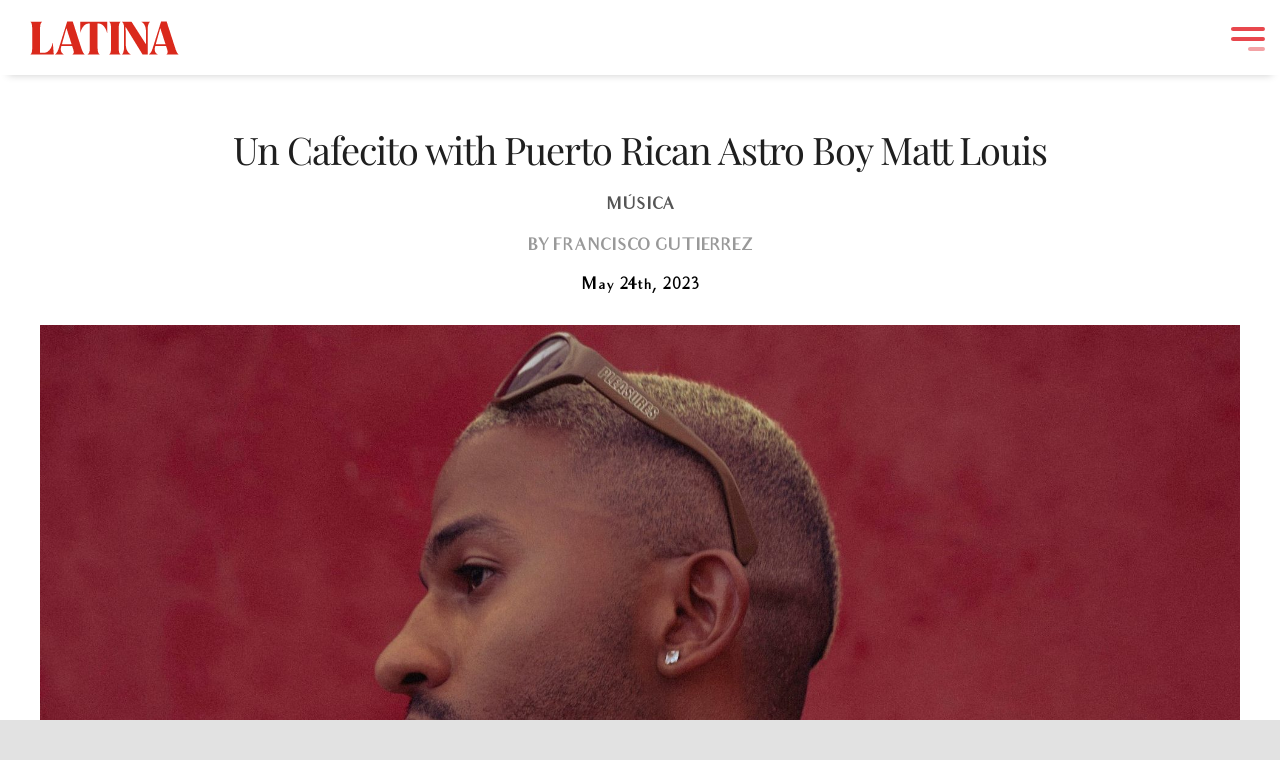

--- FILE ---
content_type: text/html; charset=UTF-8
request_url: https://latina.com/un-cafecito-with-puerto-rican-astro-boy-matt-louis/
body_size: 18608
content:
<!DOCTYPE html><html class="avada-html-layout-wide avada-html-header-position-top" lang="en-US" prefix="og: http://ogp.me/ns# fb: http://ogp.me/ns/fb#"><head><meta http-equiv="X-UA-Compatible" content="IE=edge" /><meta http-equiv="Content-Type" content="text/html; charset=utf-8"/><meta name="viewport" content="width=device-width, initial-scale=1, maximum-scale=1" /><meta name='robots' content='index, follow, max-image-preview:large, max-snippet:-1, max-video-preview:-1' /><title>Un Cafecito with Puerto Rican Astro Boy Matt Louis - Latina</title><link rel="canonical" href="https://latina.com/un-cafecito-with-puerto-rican-astro-boy-matt-louis/" /><meta property="og:locale" content="en_US" /><meta property="og:type" content="article" /><meta property="og:title" content="Un Cafecito with Puerto Rican Astro Boy Matt Louis - Latina" /><meta property="og:url" content="https://latina.com/un-cafecito-with-puerto-rican-astro-boy-matt-louis/" /><meta property="og:site_name" content="Latina" /><meta property="article:publisher" content="https://www.facebook.com/latinamagazine" /><meta property="article:published_time" content="2023-05-24T16:23:09+00:00" /><meta property="article:modified_time" content="2023-06-29T18:08:05+00:00" /><meta property="og:image" content="https://latina.com/wp-content/uploads/2023/05/DSC02819_sRGB-scaled-e1684945191329.jpg" /><meta property="og:image:width" content="1977" /><meta property="og:image:height" content="1423" /><meta property="og:image:type" content="image/jpeg" /><meta name="author" content="Francisco Gutierrez" /><meta name="twitter:card" content="summary_large_image" /><meta name="twitter:creator" content="@latina" /><meta name="twitter:site" content="@latina" /><meta name="twitter:label1" content="Written by" /><meta name="twitter:data1" content="Francisco Gutierrez" /><meta name="twitter:label2" content="Est. reading time" /><meta name="twitter:data2" content="7 minutes" /><link rel="alternate" type="application/rss+xml" title="Latina &raquo; Feed" href="https://latina.com/feed/" /><link rel="alternate" type="application/rss+xml" title="Latina &raquo; Comments Feed" href="https://latina.com/comments/feed/" /><link rel="icon" href="https://latina.com/wp-content/uploads/2024/02/NEW_Latina_Logo_Favicon.png" type="image/png" /><link rel="icon" sizes="192x192" href="https://latina.com/wp-content/uploads/2024/02/NEW_Latina_Logo_Favicon.png" type="image/png"><meta name="msapplication-TileImage" content="https://latina.com/wp-content/uploads/2024/02/NEW_Latina_Logo_Favicon.png" type="image/png"><link rel="alternate" title="oEmbed (JSON)" type="application/json+oembed" href="https://latina.com/wp-json/oembed/1.0/embed?url=https%3A%2F%2Flatina.com%2Fun-cafecito-with-puerto-rican-astro-boy-matt-louis%2F" /><link rel="alternate" title="oEmbed (XML)" type="text/xml+oembed" href="https://latina.com/wp-json/oembed/1.0/embed?url=https%3A%2F%2Flatina.com%2Fun-cafecito-with-puerto-rican-astro-boy-matt-louis%2F&#038;format=xml" /><meta name="description" content="It was a hot but breezy morning in San Juan, Puerto Rico when singer-songwriter Matt Louis and I met at his favorite coffee shop, Gustos, where he writes and works on music. Looking dapper and relaxed, Louis wore dark shades and a red Chicago Bulls jersey that he paired with black lightweight"/><meta property="og:locale" content="en_US"/><meta property="og:type" content="article"/><meta property="og:site_name" content="Latina"/><meta property="og:title" content="Un Cafecito with Puerto Rican Astro Boy Matt Louis - Latina"/><meta property="og:description" content="It was a hot but breezy morning in San Juan, Puerto Rico when singer-songwriter Matt Louis and I met at his favorite coffee shop, Gustos, where he writes and works on music. Looking dapper and relaxed, Louis wore dark shades and a red Chicago Bulls jersey that he paired with black lightweight"/><meta property="og:url" content="https://latina.com/un-cafecito-with-puerto-rican-astro-boy-matt-louis/"/><meta property="article:published_time" content="2023-05-24T16:23:09-05:00"/><meta property="article:modified_time" content="2023-06-29T18:08:05-05:00"/><meta name="author" content="Francisco Gutierrez"/><meta property="og:image" content="https://latina.com/wp-content/uploads/2023/05/DSC02819_sRGB-scaled-e1684945191329.jpg"/><meta property="og:image:width" content="1977"/><meta property="og:image:height" content="1423"/><meta property="og:image:type" content="image/jpeg"/><style id="content-control-block-styles">@media (max-width: 640px) {
.cc-hide-on-mobile {
display: none !important;
}
}
@media (min-width: 641px) and (max-width: 920px) {
.cc-hide-on-tablet {
display: none !important;
}
}
@media (min-width: 921px) and (max-width: 1440px) {
.cc-hide-on-desktop {
display: none !important;
}
}</style><style id='wp-img-auto-sizes-contain-inline-css' type='text/css'>img:is([sizes=auto i],[sizes^="auto," i]){contain-intrinsic-size:3000px 1500px}
/*# sourceURL=wp-img-auto-sizes-contain-inline-css */</style><style id='wp-block-library-inline-css' type='text/css'>:root{--wp-block-synced-color:#7a00df;--wp-block-synced-color--rgb:122,0,223;--wp-bound-block-color:var(--wp-block-synced-color);--wp-editor-canvas-background:#ddd;--wp-admin-theme-color:#007cba;--wp-admin-theme-color--rgb:0,124,186;--wp-admin-theme-color-darker-10:#006ba1;--wp-admin-theme-color-darker-10--rgb:0,107,160.5;--wp-admin-theme-color-darker-20:#005a87;--wp-admin-theme-color-darker-20--rgb:0,90,135;--wp-admin-border-width-focus:2px}@media (min-resolution:192dpi){:root{--wp-admin-border-width-focus:1.5px}}.wp-element-button{cursor:pointer}:root .has-very-light-gray-background-color{background-color:#eee}:root .has-very-dark-gray-background-color{background-color:#313131}:root .has-very-light-gray-color{color:#eee}:root .has-very-dark-gray-color{color:#313131}:root .has-vivid-green-cyan-to-vivid-cyan-blue-gradient-background{background:linear-gradient(135deg,#00d084,#0693e3)}:root .has-purple-crush-gradient-background{background:linear-gradient(135deg,#34e2e4,#4721fb 50%,#ab1dfe)}:root .has-hazy-dawn-gradient-background{background:linear-gradient(135deg,#faaca8,#dad0ec)}:root .has-subdued-olive-gradient-background{background:linear-gradient(135deg,#fafae1,#67a671)}:root .has-atomic-cream-gradient-background{background:linear-gradient(135deg,#fdd79a,#004a59)}:root .has-nightshade-gradient-background{background:linear-gradient(135deg,#330968,#31cdcf)}:root .has-midnight-gradient-background{background:linear-gradient(135deg,#020381,#2874fc)}:root{--wp--preset--font-size--normal:16px;--wp--preset--font-size--huge:42px}.has-regular-font-size{font-size:1em}.has-larger-font-size{font-size:2.625em}.has-normal-font-size{font-size:var(--wp--preset--font-size--normal)}.has-huge-font-size{font-size:var(--wp--preset--font-size--huge)}.has-text-align-center{text-align:center}.has-text-align-left{text-align:left}.has-text-align-right{text-align:right}.has-fit-text{white-space:nowrap!important}#end-resizable-editor-section{display:none}.aligncenter{clear:both}.items-justified-left{justify-content:flex-start}.items-justified-center{justify-content:center}.items-justified-right{justify-content:flex-end}.items-justified-space-between{justify-content:space-between}.screen-reader-text{border:0;clip-path:inset(50%);height:1px;margin:-1px;overflow:hidden;padding:0;position:absolute;width:1px;word-wrap:normal!important}.screen-reader-text:focus{background-color:#ddd;clip-path:none;color:#444;display:block;font-size:1em;height:auto;left:5px;line-height:normal;padding:15px 23px 14px;text-decoration:none;top:5px;width:auto;z-index:100000}html :where(.has-border-color){border-style:solid}html :where([style*=border-top-color]){border-top-style:solid}html :where([style*=border-right-color]){border-right-style:solid}html :where([style*=border-bottom-color]){border-bottom-style:solid}html :where([style*=border-left-color]){border-left-style:solid}html :where([style*=border-width]){border-style:solid}html :where([style*=border-top-width]){border-top-style:solid}html :where([style*=border-right-width]){border-right-style:solid}html :where([style*=border-bottom-width]){border-bottom-style:solid}html :where([style*=border-left-width]){border-left-style:solid}html :where(img[class*=wp-image-]){height:auto;max-width:100%}:where(figure){margin:0 0 1em}html :where(.is-position-sticky){--wp-admin--admin-bar--position-offset:var(--wp-admin--admin-bar--height,0px)}@media screen and (max-width:600px){html :where(.is-position-sticky){--wp-admin--admin-bar--position-offset:0px}}
/*# sourceURL=wp-block-library-inline-css */</style><style id='global-styles-inline-css' type='text/css'>:root{--wp--preset--aspect-ratio--square: 1;--wp--preset--aspect-ratio--4-3: 4/3;--wp--preset--aspect-ratio--3-4: 3/4;--wp--preset--aspect-ratio--3-2: 3/2;--wp--preset--aspect-ratio--2-3: 2/3;--wp--preset--aspect-ratio--16-9: 16/9;--wp--preset--aspect-ratio--9-16: 9/16;--wp--preset--color--black: #000000;--wp--preset--color--cyan-bluish-gray: #abb8c3;--wp--preset--color--white: #ffffff;--wp--preset--color--pale-pink: #f78da7;--wp--preset--color--vivid-red: #cf2e2e;--wp--preset--color--luminous-vivid-orange: #ff6900;--wp--preset--color--luminous-vivid-amber: #fcb900;--wp--preset--color--light-green-cyan: #7bdcb5;--wp--preset--color--vivid-green-cyan: #00d084;--wp--preset--color--pale-cyan-blue: #8ed1fc;--wp--preset--color--vivid-cyan-blue: #0693e3;--wp--preset--color--vivid-purple: #9b51e0;--wp--preset--color--awb-color-1: #ffffff;--wp--preset--color--awb-color-2: #f9f9fb;--wp--preset--color--awb-color-3: #f2f3f5;--wp--preset--color--awb-color-4: #e2e2e2;--wp--preset--color--awb-color-5: #da291c;--wp--preset--color--awb-color-6: #4a4e57;--wp--preset--color--awb-color-7: #212934;--wp--preset--color--awb-color-8: #1f1f1f;--wp--preset--color--awb-color-custom-10: #333333;--wp--preset--color--awb-color-custom-11: rgba(255,255,255,0.8);--wp--preset--color--awb-color-custom-12: rgba(242,243,245,0.7);--wp--preset--color--awb-color-custom-13: #63636a;--wp--preset--color--awb-color-custom-14: rgba(242,243,245,0.8);--wp--preset--color--awb-color-custom-15: #65bc7b;--wp--preset--color--awb-color-custom-16: #26303e;--wp--preset--color--awb-color-custom-17: #1d242d;--wp--preset--color--awb-color-custom-18: #252525;--wp--preset--gradient--vivid-cyan-blue-to-vivid-purple: linear-gradient(135deg,rgb(6,147,227) 0%,rgb(155,81,224) 100%);--wp--preset--gradient--light-green-cyan-to-vivid-green-cyan: linear-gradient(135deg,rgb(122,220,180) 0%,rgb(0,208,130) 100%);--wp--preset--gradient--luminous-vivid-amber-to-luminous-vivid-orange: linear-gradient(135deg,rgb(252,185,0) 0%,rgb(255,105,0) 100%);--wp--preset--gradient--luminous-vivid-orange-to-vivid-red: linear-gradient(135deg,rgb(255,105,0) 0%,rgb(207,46,46) 100%);--wp--preset--gradient--very-light-gray-to-cyan-bluish-gray: linear-gradient(135deg,rgb(238,238,238) 0%,rgb(169,184,195) 100%);--wp--preset--gradient--cool-to-warm-spectrum: linear-gradient(135deg,rgb(74,234,220) 0%,rgb(151,120,209) 20%,rgb(207,42,186) 40%,rgb(238,44,130) 60%,rgb(251,105,98) 80%,rgb(254,248,76) 100%);--wp--preset--gradient--blush-light-purple: linear-gradient(135deg,rgb(255,206,236) 0%,rgb(152,150,240) 100%);--wp--preset--gradient--blush-bordeaux: linear-gradient(135deg,rgb(254,205,165) 0%,rgb(254,45,45) 50%,rgb(107,0,62) 100%);--wp--preset--gradient--luminous-dusk: linear-gradient(135deg,rgb(255,203,112) 0%,rgb(199,81,192) 50%,rgb(65,88,208) 100%);--wp--preset--gradient--pale-ocean: linear-gradient(135deg,rgb(255,245,203) 0%,rgb(182,227,212) 50%,rgb(51,167,181) 100%);--wp--preset--gradient--electric-grass: linear-gradient(135deg,rgb(202,248,128) 0%,rgb(113,206,126) 100%);--wp--preset--gradient--midnight: linear-gradient(135deg,rgb(2,3,129) 0%,rgb(40,116,252) 100%);--wp--preset--font-size--small: 12px;--wp--preset--font-size--medium: 20px;--wp--preset--font-size--large: 24px;--wp--preset--font-size--x-large: 42px;--wp--preset--font-size--normal: 16px;--wp--preset--font-size--xlarge: 32px;--wp--preset--font-size--huge: 48px;--wp--preset--spacing--20: 0.44rem;--wp--preset--spacing--30: 0.67rem;--wp--preset--spacing--40: 1rem;--wp--preset--spacing--50: 1.5rem;--wp--preset--spacing--60: 2.25rem;--wp--preset--spacing--70: 3.38rem;--wp--preset--spacing--80: 5.06rem;--wp--preset--shadow--natural: 6px 6px 9px rgba(0, 0, 0, 0.2);--wp--preset--shadow--deep: 12px 12px 50px rgba(0, 0, 0, 0.4);--wp--preset--shadow--sharp: 6px 6px 0px rgba(0, 0, 0, 0.2);--wp--preset--shadow--outlined: 6px 6px 0px -3px rgb(255, 255, 255), 6px 6px rgb(0, 0, 0);--wp--preset--shadow--crisp: 6px 6px 0px rgb(0, 0, 0);}:where(.is-layout-flex){gap: 0.5em;}:where(.is-layout-grid){gap: 0.5em;}body .is-layout-flex{display: flex;}.is-layout-flex{flex-wrap: wrap;align-items: center;}.is-layout-flex > :is(*, div){margin: 0;}body .is-layout-grid{display: grid;}.is-layout-grid > :is(*, div){margin: 0;}:where(.wp-block-columns.is-layout-flex){gap: 2em;}:where(.wp-block-columns.is-layout-grid){gap: 2em;}:where(.wp-block-post-template.is-layout-flex){gap: 1.25em;}:where(.wp-block-post-template.is-layout-grid){gap: 1.25em;}.has-black-color{color: var(--wp--preset--color--black) !important;}.has-cyan-bluish-gray-color{color: var(--wp--preset--color--cyan-bluish-gray) !important;}.has-white-color{color: var(--wp--preset--color--white) !important;}.has-pale-pink-color{color: var(--wp--preset--color--pale-pink) !important;}.has-vivid-red-color{color: var(--wp--preset--color--vivid-red) !important;}.has-luminous-vivid-orange-color{color: var(--wp--preset--color--luminous-vivid-orange) !important;}.has-luminous-vivid-amber-color{color: var(--wp--preset--color--luminous-vivid-amber) !important;}.has-light-green-cyan-color{color: var(--wp--preset--color--light-green-cyan) !important;}.has-vivid-green-cyan-color{color: var(--wp--preset--color--vivid-green-cyan) !important;}.has-pale-cyan-blue-color{color: var(--wp--preset--color--pale-cyan-blue) !important;}.has-vivid-cyan-blue-color{color: var(--wp--preset--color--vivid-cyan-blue) !important;}.has-vivid-purple-color{color: var(--wp--preset--color--vivid-purple) !important;}.has-black-background-color{background-color: var(--wp--preset--color--black) !important;}.has-cyan-bluish-gray-background-color{background-color: var(--wp--preset--color--cyan-bluish-gray) !important;}.has-white-background-color{background-color: var(--wp--preset--color--white) !important;}.has-pale-pink-background-color{background-color: var(--wp--preset--color--pale-pink) !important;}.has-vivid-red-background-color{background-color: var(--wp--preset--color--vivid-red) !important;}.has-luminous-vivid-orange-background-color{background-color: var(--wp--preset--color--luminous-vivid-orange) !important;}.has-luminous-vivid-amber-background-color{background-color: var(--wp--preset--color--luminous-vivid-amber) !important;}.has-light-green-cyan-background-color{background-color: var(--wp--preset--color--light-green-cyan) !important;}.has-vivid-green-cyan-background-color{background-color: var(--wp--preset--color--vivid-green-cyan) !important;}.has-pale-cyan-blue-background-color{background-color: var(--wp--preset--color--pale-cyan-blue) !important;}.has-vivid-cyan-blue-background-color{background-color: var(--wp--preset--color--vivid-cyan-blue) !important;}.has-vivid-purple-background-color{background-color: var(--wp--preset--color--vivid-purple) !important;}.has-black-border-color{border-color: var(--wp--preset--color--black) !important;}.has-cyan-bluish-gray-border-color{border-color: var(--wp--preset--color--cyan-bluish-gray) !important;}.has-white-border-color{border-color: var(--wp--preset--color--white) !important;}.has-pale-pink-border-color{border-color: var(--wp--preset--color--pale-pink) !important;}.has-vivid-red-border-color{border-color: var(--wp--preset--color--vivid-red) !important;}.has-luminous-vivid-orange-border-color{border-color: var(--wp--preset--color--luminous-vivid-orange) !important;}.has-luminous-vivid-amber-border-color{border-color: var(--wp--preset--color--luminous-vivid-amber) !important;}.has-light-green-cyan-border-color{border-color: var(--wp--preset--color--light-green-cyan) !important;}.has-vivid-green-cyan-border-color{border-color: var(--wp--preset--color--vivid-green-cyan) !important;}.has-pale-cyan-blue-border-color{border-color: var(--wp--preset--color--pale-cyan-blue) !important;}.has-vivid-cyan-blue-border-color{border-color: var(--wp--preset--color--vivid-cyan-blue) !important;}.has-vivid-purple-border-color{border-color: var(--wp--preset--color--vivid-purple) !important;}.has-vivid-cyan-blue-to-vivid-purple-gradient-background{background: var(--wp--preset--gradient--vivid-cyan-blue-to-vivid-purple) !important;}.has-light-green-cyan-to-vivid-green-cyan-gradient-background{background: var(--wp--preset--gradient--light-green-cyan-to-vivid-green-cyan) !important;}.has-luminous-vivid-amber-to-luminous-vivid-orange-gradient-background{background: var(--wp--preset--gradient--luminous-vivid-amber-to-luminous-vivid-orange) !important;}.has-luminous-vivid-orange-to-vivid-red-gradient-background{background: var(--wp--preset--gradient--luminous-vivid-orange-to-vivid-red) !important;}.has-very-light-gray-to-cyan-bluish-gray-gradient-background{background: var(--wp--preset--gradient--very-light-gray-to-cyan-bluish-gray) !important;}.has-cool-to-warm-spectrum-gradient-background{background: var(--wp--preset--gradient--cool-to-warm-spectrum) !important;}.has-blush-light-purple-gradient-background{background: var(--wp--preset--gradient--blush-light-purple) !important;}.has-blush-bordeaux-gradient-background{background: var(--wp--preset--gradient--blush-bordeaux) !important;}.has-luminous-dusk-gradient-background{background: var(--wp--preset--gradient--luminous-dusk) !important;}.has-pale-ocean-gradient-background{background: var(--wp--preset--gradient--pale-ocean) !important;}.has-electric-grass-gradient-background{background: var(--wp--preset--gradient--electric-grass) !important;}.has-midnight-gradient-background{background: var(--wp--preset--gradient--midnight) !important;}.has-small-font-size{font-size: var(--wp--preset--font-size--small) !important;}.has-medium-font-size{font-size: var(--wp--preset--font-size--medium) !important;}.has-large-font-size{font-size: var(--wp--preset--font-size--large) !important;}.has-x-large-font-size{font-size: var(--wp--preset--font-size--x-large) !important;}
/*# sourceURL=global-styles-inline-css */</style><style id='classic-theme-styles-inline-css' type='text/css'>/*! This file is auto-generated */
.wp-block-button__link{color:#fff;background-color:#32373c;border-radius:9999px;box-shadow:none;text-decoration:none;padding:calc(.667em + 2px) calc(1.333em + 2px);font-size:1.125em}.wp-block-file__button{background:#32373c;color:#fff;text-decoration:none}
/*# sourceURL=/wp-includes/css/classic-themes.min.css */</style><!-- <link rel='stylesheet' id='wp-components-css' href='https://latina.com/wp-includes/css/dist/components/style.min.css' type='text/css' media='all' /> --><!-- <link rel='stylesheet' id='wp-preferences-css' href='https://latina.com/wp-includes/css/dist/preferences/style.min.css' type='text/css' media='all' /> --><!-- <link rel='stylesheet' id='wp-block-editor-css' href='https://latina.com/wp-includes/css/dist/block-editor/style.min.css' type='text/css' media='all' /> --><!-- <link rel='stylesheet' id='popup-maker-block-library-style-css' href='https://latina.com/wp-content/plugins/popup-maker/dist/packages/block-library-style.css' type='text/css' media='all' /> --><!-- <link rel='stylesheet' id='content-control-block-styles-css' href='https://latina.com/wp-content/plugins/content-control/dist/style-block-editor.css' type='text/css' media='all' /> --><!-- <link rel='stylesheet' id='dashicons-css' href='https://latina.com/wp-includes/css/dashicons.min.css' type='text/css' media='all' /> --><!-- <link rel='stylesheet' id='admin-bar-css' href='https://latina.com/wp-includes/css/admin-bar.min.css' type='text/css' media='all' /> -->
<link rel="stylesheet" type="text/css" href="//latina.com/wp-content/cache/wpfc-minified/jn1luk16/fwqtz.css" media="all"/><style id='admin-bar-inline-css' type='text/css'>/* Hide CanvasJS credits for P404 charts specifically */
#p404RedirectChart .canvasjs-chart-credit {
display: none !important;
}
#p404RedirectChart canvas {
border-radius: 6px;
}
.p404-redirect-adminbar-weekly-title {
font-weight: bold;
font-size: 14px;
color: #fff;
margin-bottom: 6px;
}
#wpadminbar #wp-admin-bar-p404_free_top_button .ab-icon:before {
content: "\f103";
color: #dc3545;
top: 3px;
}
#wp-admin-bar-p404_free_top_button .ab-item {
min-width: 80px !important;
padding: 0px !important;
}
/* Ensure proper positioning and z-index for P404 dropdown */
.p404-redirect-adminbar-dropdown-wrap { 
min-width: 0; 
padding: 0;
position: static !important;
}
#wpadminbar #wp-admin-bar-p404_free_top_button_dropdown {
position: static !important;
}
#wpadminbar #wp-admin-bar-p404_free_top_button_dropdown .ab-item {
padding: 0 !important;
margin: 0 !important;
}
.p404-redirect-dropdown-container {
min-width: 340px;
padding: 18px 18px 12px 18px;
background: #23282d !important;
color: #fff;
border-radius: 12px;
box-shadow: 0 8px 32px rgba(0,0,0,0.25);
margin-top: 10px;
position: relative !important;
z-index: 999999 !important;
display: block !important;
border: 1px solid #444;
}
/* Ensure P404 dropdown appears on hover */
#wpadminbar #wp-admin-bar-p404_free_top_button .p404-redirect-dropdown-container { 
display: none !important;
}
#wpadminbar #wp-admin-bar-p404_free_top_button:hover .p404-redirect-dropdown-container { 
display: block !important;
}
#wpadminbar #wp-admin-bar-p404_free_top_button:hover #wp-admin-bar-p404_free_top_button_dropdown .p404-redirect-dropdown-container {
display: block !important;
}
.p404-redirect-card {
background: #2c3338;
border-radius: 8px;
padding: 18px 18px 12px 18px;
box-shadow: 0 2px 8px rgba(0,0,0,0.07);
display: flex;
flex-direction: column;
align-items: flex-start;
border: 1px solid #444;
}
.p404-redirect-btn {
display: inline-block;
background: #dc3545;
color: #fff !important;
font-weight: bold;
padding: 5px 22px;
border-radius: 8px;
text-decoration: none;
font-size: 17px;
transition: background 0.2s, box-shadow 0.2s;
margin-top: 8px;
box-shadow: 0 2px 8px rgba(220,53,69,0.15);
text-align: center;
line-height: 1.6;
}
.p404-redirect-btn:hover {
background: #c82333;
color: #fff !important;
box-shadow: 0 4px 16px rgba(220,53,69,0.25);
}
/* Prevent conflicts with other admin bar dropdowns */
#wpadminbar .ab-top-menu > li:hover > .ab-item,
#wpadminbar .ab-top-menu > li.hover > .ab-item {
z-index: auto;
}
#wpadminbar #wp-admin-bar-p404_free_top_button:hover > .ab-item {
z-index: 999998 !important;
}
/*# sourceURL=admin-bar-inline-css */</style><!-- <link rel='stylesheet' id='child-style-css' href='https://latina.com/wp-content/themes/Avada-Child-Theme/style.css' type='text/css' media='all' /> --><!-- <link rel='stylesheet' id='custom-style-css' href='https://latina.com/wp-content/themes/Avada-Child-Theme/assets/vendor/hamburgers/dist/hamburgers.css' type='text/css' media='all' /> --><!-- <link rel='stylesheet' id='fusion-dynamic-css-css' href='https://latina.com/wp-content/uploads/fusion-styles/d283855edca0720e7dec5253bebf9ee5.min.css' type='text/css' media='all' /> -->
<link rel="stylesheet" type="text/css" href="//latina.com/wp-content/cache/wpfc-minified/200arf4f/fwquf.css" media="all"/> <script src='//latina.com/wp-content/cache/wpfc-minified/2c7rttx4/fwqu0.js' type="text/javascript"></script>
<!-- <script type="text/javascript" async='async' src="https://latina.com/wp-content/plugins/svg-support/vendor/DOMPurify/DOMPurify.min.js" id="bodhi-dompurify-library-js"></script> -->
<!-- <script type="text/javascript" src="https://latina.com/wp-includes/js/jquery/jquery.min.js" id="jquery-core-js"></script> --> <!-- <script type="text/javascript" async='async' src="https://latina.com/wp-includes/js/jquery/jquery-migrate.min.js" id="jquery-migrate-js"></script> --> <script type="text/javascript" id="bodhi_svg_inline-js-extra">var svgSettings = {"skipNested":""};
//# sourceURL=bodhi_svg_inline-js-extra</script> <script src='//latina.com/wp-content/cache/wpfc-minified/21llmwbr/fwqu0.js' type="text/javascript"></script>
<!-- <script type="text/javascript" async='async' src="https://latina.com/wp-content/plugins/svg-support/js/min/svgs-inline-min.js" id="bodhi_svg_inline-js"></script> --> <script type="text/javascript" id="bodhi_svg_inline-js-after">cssTarget={"Bodhi":"img.fusion-standard-logo","ForceInlineSVG":"fusion-standard-logo"};ForceInlineSVGActive="true";frontSanitizationEnabled="on";
//# sourceURL=bodhi_svg_inline-js-after</script> <script src='//latina.com/wp-content/cache/wpfc-minified/2frierct/fwqu0.js' type="text/javascript"></script>
<!-- <script type="text/javascript" async='async' src="https://latina.com/wp-content/themes/Avada-Child-Theme/assets/vendor/freezeframes/docs/freezeframe.min.js" id="freezeframes-js"></script> --> <!-- <script type="text/javascript" src="https://latina.com/wp-content/themes/Avada-Child-Theme/scripts.js" id="custom-script-js"></script> --> <link rel="https://api.w.org/" href="https://latina.com/wp-json/" /><link rel="alternate" title="JSON" type="application/json" href="https://latina.com/wp-json/wp/v2/posts/8045" /><link rel="EditURI" type="application/rsd+xml" title="RSD" href="https://latina.com/xmlrpc.php?rsd" /><meta name="generator" content="WordPress 6.9" /><link rel='shortlink' href='https://latina.com/?p=8045' />  <script async src="https://www.googletagmanager.com/gtag/js?id=G-02V7CKEN56"></script> <script>window.dataLayer = window.dataLayer || [];
function gtag(){dataLayer.push(arguments);}
gtag('js', new Date());
gtag('config', 'G-02V7CKEN56');</script>  <script async src="https://www.googletagmanager.com/gtag/js?id=UA-5676597-7"></script> <script>window.dataLayer = window.dataLayer || [];
function gtag(){dataLayer.push(arguments);}
gtag('js', new Date());
gtag('config', 'UA-5676597-7');</script> <script async src="https://pagead2.googlesyndication.com/pagead/js/adsbygoogle.js?client=ca-pub-7079495897893933" crossorigin="anonymous"></script> <link rel="apple-touch-icon-precomposed" sizes="57x57" href="https://latina.com/wp-content/themes/Avada-Child-Theme/assets/img/favicons/apple-touch-icon-57x57.png" /><link rel="apple-touch-icon-precomposed" sizes="114x114" href="https://latina.com/wp-content/themes/Avada-Child-Theme/assets/img/favicons/apple-touch-icon-114x114.png" /><link rel="apple-touch-icon-precomposed" sizes="72x72" href="https://latina.com/wp-content/themes/Avada-Child-Theme/assets/img/favicons/apple-touch-icon-72x72.png" /><link rel="apple-touch-icon-precomposed" sizes="144x144" href="https://latina.com/wp-content/themes/Avada-Child-Theme/assets/img/favicons/apple-touch-icon-144x144.png" /><link rel="apple-touch-icon-precomposed" sizes="60x60" href="https://latina.com/wp-content/themes/Avada-Child-Theme/assets/img/favicons/apple-touch-icon-60x60.png" /><link rel="apple-touch-icon-precomposed" sizes="120x120" href="https://latina.com/wp-content/themes/Avada-Child-Theme/assets/img/favicons/apple-touch-icon-120x120.png" /><link rel="apple-touch-icon-precomposed" sizes="76x76" href="https://latina.com/wp-content/themes/Avada-Child-Theme/assets/img/favicons/apple-touch-icon-76x76.png" /><link rel="apple-touch-icon-precomposed" sizes="152x152" href="https://latina.com/wp-content/themes/Avada-Child-Theme/assets/img/favicons/apple-touch-icon-152x152.png" /><link rel="icon" type="image/png" href="https://latina.com/wp-content/themes/Avada-Child-Theme/assets/img/favicons/favicon-196x196.png" sizes="196x196" /><link rel="icon" type="image/png" href="https://latina.com/wp-content/themes/Avada-Child-Theme/assets/img/favicons/favicon-96x96.png" sizes="96x96" /><link rel="icon" type="image/png" href="https://latina.com/wp-content/themes/Avada-Child-Theme/assets/img/favicons/favicon-32x32.png" sizes="32x32" /><link rel="icon" type="image/png" href="https://latina.com/wp-content/themes/Avada-Child-Theme/assets/img/favicons/favicon-16x16.png" sizes="16x16" /><link rel="icon" type="image/png" href="https://latina.com/wp-content/themes/Avada-Child-Theme/assets/img/favicons/favicon-128.png" sizes="128x128" /><meta name="application-name" content="Latina"/><meta name="msapplication-TileColor" content="#FFFFFF" /><meta name="msapplication-TileImage" content="https://latina.com/wp-content/themes/Avada-Child-Theme/assets/img/favicons/mstile-144x144.png" /><meta name="msapplication-square70x70logo" content="https://latina.com/wp-content/themes/Avada-Child-Theme/assets/img/favicons/mstile-70x70.png" /><meta name="msapplication-square150x150logo" content="https://latina.com/wp-content/themes/Avada-Child-Theme/assets/img/favicons/mstile-150x150.png" /><meta name="msapplication-wide310x150logo" content="https://latina.com/wp-content/themes/Avada-Child-Theme/assets/img/favicons/mstile-310x150.png" /><meta name="msapplication-square310x310logo" content="https://latina.com/wp-content/themes/Avada-Child-Theme/assets/img/favicons/mstile-310x310.png" /><link rel="preload" href="https://latina.com/wp-content/themes/Avada/includes/lib/assets/fonts/icomoon/awb-icons.woff" as="font" type="font/woff" crossorigin><link rel="preload" href="//latina.com/wp-content/themes/Avada/includes/lib/assets/fonts/fontawesome/webfonts/fa-brands-400.woff2" as="font" type="font/woff2" crossorigin><link rel="preload" href="//latina.com/wp-content/themes/Avada/includes/lib/assets/fonts/fontawesome/webfonts/fa-regular-400.woff2" as="font" type="font/woff2" crossorigin><link rel="preload" href="//latina.com/wp-content/themes/Avada/includes/lib/assets/fonts/fontawesome/webfonts/fa-solid-900.woff2" as="font" type="font/woff2" crossorigin><style type="text/css" id="css-fb-visibility">@media screen and (max-width: 1024px){.fusion-no-small-visibility{display:none !important;}body .sm-text-align-center{text-align:center !important;}body .sm-text-align-left{text-align:left !important;}body .sm-text-align-right{text-align:right !important;}body .sm-text-align-justify{text-align:justify !important;}body .sm-flex-align-center{justify-content:center !important;}body .sm-flex-align-flex-start{justify-content:flex-start !important;}body .sm-flex-align-flex-end{justify-content:flex-end !important;}body .sm-mx-auto{margin-left:auto !important;margin-right:auto !important;}body .sm-ml-auto{margin-left:auto !important;}body .sm-mr-auto{margin-right:auto !important;}body .fusion-absolute-position-small{position:absolute;width:100%;}.awb-sticky.awb-sticky-small{ position: sticky; top: var(--awb-sticky-offset,0); }}@media screen and (min-width: 1025px) and (max-width: 1024px){.fusion-no-medium-visibility{display:none !important;}body .md-text-align-center{text-align:center !important;}body .md-text-align-left{text-align:left !important;}body .md-text-align-right{text-align:right !important;}body .md-text-align-justify{text-align:justify !important;}body .md-flex-align-center{justify-content:center !important;}body .md-flex-align-flex-start{justify-content:flex-start !important;}body .md-flex-align-flex-end{justify-content:flex-end !important;}body .md-mx-auto{margin-left:auto !important;margin-right:auto !important;}body .md-ml-auto{margin-left:auto !important;}body .md-mr-auto{margin-right:auto !important;}body .fusion-absolute-position-medium{position:absolute;width:100%;}.awb-sticky.awb-sticky-medium{ position: sticky; top: var(--awb-sticky-offset,0); }}@media screen and (min-width: 1025px){.fusion-no-large-visibility{display:none !important;}body .lg-text-align-center{text-align:center !important;}body .lg-text-align-left{text-align:left !important;}body .lg-text-align-right{text-align:right !important;}body .lg-text-align-justify{text-align:justify !important;}body .lg-flex-align-center{justify-content:center !important;}body .lg-flex-align-flex-start{justify-content:flex-start !important;}body .lg-flex-align-flex-end{justify-content:flex-end !important;}body .lg-mx-auto{margin-left:auto !important;margin-right:auto !important;}body .lg-ml-auto{margin-left:auto !important;}body .lg-mr-auto{margin-right:auto !important;}body .fusion-absolute-position-large{position:absolute;width:100%;}.awb-sticky.awb-sticky-large{ position: sticky; top: var(--awb-sticky-offset,0); }}</style><style type="text/css">.recentcomments a{display:inline !important;padding:0 !important;margin:0 !important;}</style> <script type="application/ld+json" class="saswp-schema-markup-output">[{"@context":"https:\/\/schema.org\/","@type":"VideoObject","@id":"https:\/\/latina.com\/un-cafecito-with-puerto-rican-astro-boy-matt-louis\/#videoobject","url":"https:\/\/latina.com\/un-cafecito-with-puerto-rican-astro-boy-matt-louis\/","headline":"Un Cafecito with Puerto Rican Astro Boy Matt Louis","datePublished":"2023-05-24T12:23:09-04:00","dateModified":"2023-06-29T14:08:05-04:00","description":"The Authoritative Voice of Latin American Culture","transcript":"  It was a hot but breezy morning in San Juan, Puerto Rico when singer-songwriter Matt Louis and I met at his favorite coffee shop, Gustos, where he writes and works on music. Looking dapper and relaxed, Louis wore dark shades and a red Chicago Bulls jersey that he paired with black lightweight cargo shorts and black leather boots. His caf\u00e9cito of choice: a hot latte with several ice cubes that would melt during the course of our interview and only slightly cool his drink. Louis was excited to talk about new music, but before we launched into his cosmic world, we spoke about coming of age on the enchanted island, and finding his own voice.    Originally from Ponce, a southern coast city in Puerto Rico, a young Louis would faithfully survey his hometown paper La Perla del Sur in search of casting calls. He joked that MySpace was the only existing social network at the time, but that people weren't exchanging resources, let alone casting opportunities through the network. His first audition, at 15, was at the Instituto de M\u00fasica Juan Morel Campos, a well-known musical arts institution in Ponce, where Louis tried out for a musical.     It was then, while part of the youth choir, that Louis discovered his voice in spite of his growing insecurities about his body. He said in Spanish, \u201caunque yo sent\u00eda que hab\u00eda una voz bien fuerte y poderosa en mi, todav\u00eda el cuerpo se interpon\u00eda para expresar esa voz\u201d (although I felt a mighty voice inside of me, my body got in the way of expressing that voice). Louis openly discussed his body dysmorphia at a young age, and what it meant to finally overcome the fears surrounding his physique to project the confidence he now possesses.           \u201cLa vanidad y esta conexi\u00f3n con el cuerpo viene de los hombres m\u00e1s importante de mi vida,\u201d (the vanity and the connection to my body come from the most important men in my life) Louis shared, referring to his father and his brother Webster, who are both personal fitness trainers. They helped Louis grow secure in his own body. When I asked Louis if he considered himself a vain person now, he laughingly responded, \u201cI do, and I love it.\u201d He then added that being vain isn\u2019t bad unless you look down on others and their way of expressing their confidence and beauty. \u201cFor me, vanity is a form of self-love and a way to praise  body,\u201d he explained. Louis referenced Nigerian musician and Afrobeat pioneer, Fela Kuti, who was known for his outlandish and wild concerts in the 70s and would often perform shirtless and coated in paint, as a great inspiration for embracing his own body on and off stage.    Between touring locally in Ponce with a high school pop band led by his cello instructor to auditioning for Ricky Martin\u2019s hit TV show La Banda, which birthed CNCO in 2015, Louis took to the streets to perform and build his musical prowess. As part of his training, Louis studied classical Italian music and the famous Alexander technique, which teaches improved posture and movement. Some of Louis\u2019 other euphonic teachers included Sam Smith, Amy Winehouse, Bruno Mars, Michael Jackson, Adele, and more recently, Jorja Smith, Frank Ocean and Gallant, all of whom expanded and continue to shape Louis\u2019 musical palate.    Louis describes himself as a multidisciplinary artist with a kind and welcoming afro-caribe\u00f1o energy. He defines his music as avant-garde with more recent influences from 1950s boleros, arabic flamenco, brazilian funk and alternative R&B. When I asked Louis what he was currently listening to, he blushed and shared, \u201cI\u2019m currently listening to Tems. I actually listened to one of her live concerts this morning to jump start my day.\u201d Louis has ambitions of playing at Coachella, Lollapalooza Argentina and Coca-Cola Flow Fest in Mexico, among other shows, and wishes to travel to Europe to blend his music with fashion and eye-catching visuals.           Louis\u2019 artistic name is an abbreviation of his full name \u2014- Matthews Louis Charlotten Galarza \u2014  which was too long to use, so he shortened it to Matt Louis, giving an air of a fashion brand. Louis loves to express himself through his clothes and edgy sense of style. \u201cI\u2019ve always used fashion to express how I feel but I\u2019ve never rallied around any luxury brands. Instead I love what I can show by wearing, for example, a simple and inexpensive garment. It\u2019s what the body highlights about the garment, not the other way around,\u201d Louis continued. Louis works at the concept store SIXNE in Santurce, where he recently launched his ASTRO BOY merch.     For Louis, sharing his music has become an act of vulnerability, but he says that music is only his current obsession and that he hopes his fans will relate to his other projects including his photography. What began as a hobby in high school, photography became Louis' joseo, or side hustle, years later. Louis has worked with streetwear brands like FRSH Company and a plethora of artists like \u00c1lvaro D\u00edaz, Venezuelan producers Lara Project, who engineered Louis' first songs, and Grammy-winning producer and songwriter, Tainy. Most recently in 2021, Louis photographed Jhay Cortez during his \u201cTimelezz World Tour\u201d as Cortez\u2019s leading photographer.    In addition to taking photos, Louis loves to study astrology. His fascination with the astronomical world comes from his interest in psychoanalysis. When I probed, Louis shared that astrology has taught him a lot about duality. He claimed that, \u201ceverything has an opposing side, and the differing side isn\u2019t always black or white. We are not just one sign (Louis is a Taurus sun), but rather an integration of multiple expressions that manifest in different areas of our lives.\u201d Though Louis steers away from making blanket statements about people\u2019s zodiac signs, he definitely leans into the cheeky and fun small talk that most people enjoy. At his latest show this past January at the Puerto Rican venue, Vivo Beach Club, Louis gave a shout out to all Capricorns.    After a short hiatus from releasing new music, Louis dropped his latest single \"SYYON\", which is a delicious and spiritual concoction of EDM, Afro House, Techno, Yoruba\/Afrocubana and Dembow. He gushed over the song and explained that \"SYYON\" has a lot of strength and darkness, and celebrates movement and the corporal catharsis that we experience when we practice letting go. In it, he sings, \u201cno te he solta\u2019o\u201d (I haven\u2019t let you go), acknowledging a former version of himself. The music video, which Louis released the same day as the upbeat song, was inspired by the massive rave scene in the Matrix Reloaded film \u2014 unsurprisingly in the underground human city of Zion. Matt Louis is ready to take us to a new universe.               Francisco Gutierrez is a freelance artist and writer based in San Juan, Puerto Rico covering music and culture.    ","name":"Un Cafecito with Puerto Rican Astro Boy Matt Louis","uploadDate":"2023-05-24T12:23:09-04:00","thumbnailUrl":"https:\/\/latina.com\/wp-content\/uploads\/2023\/05\/DSC02819_sRGB-scaled-e1684945191329-150x150.jpg","author":{"@type":"Person","name":"Francisco Gutierrez","url":"https:\/\/latina.com\/author\/francisco-gutierrez\/","sameAs":[]},"contentUrl":"https:\/\/www.youtube.com\/embed\/AW8x_YsHPBk","embedUrl":"https:\/\/www.youtube.com\/embed\/AW8x_YsHPBk"}]</script> <script type="text/javascript">var doc = document.documentElement;
doc.setAttribute( 'data-useragent', navigator.userAgent );</script>  <script async src="https://www.googletagmanager.com/gtag/js?id=G-B0QTNEPFX5"></script> <script>window.dataLayer = window.dataLayer || [];
function gtag(){dataLayer.push(arguments);}
gtag('js', new Date());
gtag('config', 'G-B0QTNEPFX5');</script> </head><body class="wp-singular post-template-default single single-post postid-8045 single-format-standard wp-theme-Avada wp-child-theme-Avada-Child-Theme fusion-image-hovers fusion-pagination-sizing fusion-button_type-flat fusion-button_span-no fusion-button_gradient-linear avada-image-rollover-circle-yes avada-image-rollover-no fusion-body ltr fusion-sticky-header no-mobile-slidingbar no-desktop-totop no-mobile-totop avada-has-rev-slider-styles fusion-disable-outline fusion-sub-menu-fade mobile-logo-pos-left layout-wide-mode avada-has-boxed-modal-shadow- layout-scroll-offset-full avada-has-zero-margin-offset-top fusion-top-header menu-text-align-center mobile-menu-design-classic fusion-show-pagination-text fusion-header-layout-v1 avada-responsive avada-footer-fx-none avada-menu-highlight-style-bar fusion-search-form-classic fusion-main-menu-search-overlay fusion-avatar-circle avada-dropdown-styles avada-blog-layout-large avada-blog-archive-layout-grid avada-header-shadow-no avada-menu-icon-position-left avada-has-megamenu-shadow avada-has-mobile-menu-search avada-has-main-nav-search-icon avada-has-breadcrumb-mobile-hidden avada-has-titlebar-hide avada-header-border-color-full-transparent avada-has-pagination-width_height avada-flyout-menu-direction-fade avada-ec-views-v1" data-awb-post-id="8045"> <a class="skip-link screen-reader-text" href="#content">Skip to content</a><div id="boxed-wrapper"><div id="wrapper" class="fusion-wrapper"><div id="home" style="position:relative;top:-1px;"></div><header class="fusion-header-wrapper"><div class="fusion-header-v1 fusion-logo-alignment fusion-logo-left fusion-sticky-menu- fusion-sticky-logo- fusion-mobile-logo-  fusion-mobile-menu-design-classic"><div class="fusion-header-sticky-height"></div><div class="fusion-header"><div class="fusion-row"><div class="fusion-logo" data-margin-top="21px" data-margin-bottom="0px" data-margin-left="0px" data-margin-right="0px"> <a class="fusion-logo-link"  href="https://latina.com/" > <img src="https://latina.com/wp-content/uploads/2024/02/NEW_Latina_Logo.svg" srcset="https://latina.com/wp-content/uploads/2024/02/NEW_Latina_Logo.svg 1x" width="665" height="151" alt="Latina Logo" data-retina_logo_url="" class="fusion-standard-logo" /> </a></div><div id="desktop-nav-container" class="nav-container desktop-nav-container"><div class="menu-primary-navigation-container"><ul id="desktop-navigation" class="desktop-navigation"><li id="menu-item-195" class="menu-item menu-item-type-post_type menu-item-object-page menu-item-195"><a href="https://latina.com/culture/">Culture</a></li><li id="menu-item-194" class="menu-item menu-item-type-post_type menu-item-object-page menu-item-194"><a href="https://latina.com/self/">Self</a></li><li id="menu-item-193" class="menu-item menu-item-type-post_type menu-item-object-page menu-item-193"><a href="https://latina.com/news/">News</a></li></ul></div></div><div id="search-box-container"> <button class="search search-button search-trigger" type="button"> <noscript><img src="/wp-content/themes/Avada-Child-Theme/assets/img/latina-search-icon.png" height="26" width="26" /></noscript><img class="lazyload" src='data:image/svg+xml,%3Csvg%20xmlns=%22http://www.w3.org/2000/svg%22%20viewBox=%220%200%2026%2026%22%3E%3C/svg%3E' data-src="/wp-content/themes/Avada-Child-Theme/assets/img/latina-search-icon.png" id="latina-search-icon" height="26" width="26" /> </button></div></div></div><div id="hamburger-box-container"> <button class="hamburger hamburger--spin hamburger-helper" type="button"> <span class="hamburger-box"> <span class="hamburger-inner"></span> </span> </button></div><div id="flyout-menu"><div id="hamburger-box-container-2-row" class="fusion-row" style="position:relative; max-width:1350px;"><div id="hamburger-box-container-2"> <button class="hamburger hamburger-2 hamburger--spin hamburger-helper" type="button"> <span class="hamburger-box"> <span class="hamburger-inner"></span> </span> </button></div></div><div class="d-block text-center"> <a href="https://latina.com/"> <img src="https://latina.com/wp-content/uploads/2024/02/NEW_Latina_Logo.svg" alt="Latina Logo" class="fusion-menu-logo"> </a></div><div class="d-block"><div class="fusion-clearfix"></div><div class="fusion-mobile-menu-search"><form role="search" class="searchform fusion-search-form  fusion-search-form-classic" method="get" action="https://latina.com/"><div class="fusion-search-form-content"><div class="fusion-search-field search-field"> <label><span class="screen-reader-text">Search for:</span> <input type="search" value="" name="s" class="s" placeholder="Search..." required aria-required="true" aria-label="Search..."/> </label></div><div class="fusion-search-button search-button"> <input type="submit" class="fusion-search-submit searchsubmit" aria-label="Search" value="&#xf002;" /></div></div></form></div></div><div class="d-block"><div class="menu-primary-navigation-container"><ul id="mobile-navigation" class="mobile-navigation"><li class="menu-item menu-item-type-post_type menu-item-object-page menu-item-195"><a href="https://latina.com/culture/">Culture</a></li><li class="menu-item menu-item-type-post_type menu-item-object-page menu-item-194"><a href="https://latina.com/self/">Self</a></li><li class="menu-item menu-item-type-post_type menu-item-object-page menu-item-193"><a href="https://latina.com/news/">News</a></li></ul></div></div><div id="social-media-links-container" class="d-block"> <a href="https://instagram.com/latina" target="_blank" class="text-decoration-none social-media-link"><i class="fab fa-instagram fa-2x"></i></a> <a href="https://twitter.com/latina" target="_blank" class="text-decoration-none social-media-link"><i class="fab fa-twitter fa-2x"></i></a> <a href="https://www.facebook.com/latinamagazine" target="_blank" class="text-decoration-none social-media-link"><i class="fab fa-facebook-f fa-2x"></i></a></div></div></div><div class="fusion-clearfix"></div></header><div id="sliders-container" class="fusion-slider-visibility"></div><main id="main" class="clearfix "><div class="fusion-row" style=""><style type="text/css">section#content{float:none !important;display:block !important;width:100 !important;}</style><section id="content"   style="width: 100%;"><article id="post-8045" class="post post-8045 type-post status-publish format-standard has-post-thumbnail hentry category-culture"><div class="fusion-post-title-meta-wrap"><h1 class="entry-title fusion-post-title">Un Cafecito with Puerto Rican Astro Boy Matt Louis</h1><div class="fusion-meta-info"><div class="fusion-meta-info-wrapper"><span class="subtitle">MÚSICA </span><span class="author"><span class="vcard"><span class="fn">By <a href="https://latina.com/author/francisco-gutierrez/" title="Posts by Francisco Gutierrez" class="author url fn" rel="author">Francisco Gutierrez</a></span></span></span><span class="updated rich-snippet-hidden">2023-06-29T14:08:05-04:00</span><span>May 24th, 2023</span><span class="fusion-inline-sep">|</span></div></div></div><div class="fusion-flexslider flexslider fusion-flexslider-loading post-slideshow fusion-post-slideshow"><ul class="slides"><li> <img width="1977" height="1423" src="https://latina.com/wp-content/uploads/2023/05/DSC02819_sRGB-scaled-e1684945191329.jpg" class="attachment-full size-full wp-post-image" alt="" decoding="async" fetchpriority="high" srcset="https://latina.com/wp-content/uploads/2023/05/DSC02819_sRGB-scaled-e1684945191329-200x144.jpg 200w, https://latina.com/wp-content/uploads/2023/05/DSC02819_sRGB-scaled-e1684945191329-400x288.jpg 400w, https://latina.com/wp-content/uploads/2023/05/DSC02819_sRGB-scaled-e1684945191329-600x432.jpg 600w, https://latina.com/wp-content/uploads/2023/05/DSC02819_sRGB-scaled-e1684945191329-800x576.jpg 800w, https://latina.com/wp-content/uploads/2023/05/DSC02819_sRGB-scaled-e1684945191329-1200x864.jpg 1200w, https://latina.com/wp-content/uploads/2023/05/DSC02819_sRGB-scaled-e1684945191329.jpg 1977w" sizes="(max-width: 1024px) 100vw, 1977px" /><div class="ccfic"><span class="ccfic-text">Images by Dennys Howard</span></div></li></ul></div><div class="post-content"><div class="fusion-fullwidth fullwidth-box fusion-builder-row-1 fusion-flex-container nonhundred-percent-fullwidth non-hundred-percent-height-scrolling" style="--awb-border-radius-top-left:0px;--awb-border-radius-top-right:0px;--awb-border-radius-bottom-right:0px;--awb-border-radius-bottom-left:0px;--awb-flex-wrap:wrap;" ><div class="fusion-builder-row fusion-row fusion-flex-align-items-flex-start fusion-flex-content-wrap" style="max-width:1248px;margin-left: calc(-4% / 2 );margin-right: calc(-4% / 2 );"><div class="fusion-layout-column fusion_builder_column fusion-builder-column-0 fusion_builder_column_1_1 1_1 fusion-flex-column" style="--awb-bg-size:cover;--awb-width-large:100%;--awb-margin-top-large:0px;--awb-spacing-right-large:1.92%;--awb-margin-bottom-large:0px;--awb-spacing-left-large:1.92%;--awb-width-medium:100%;--awb-spacing-right-medium:1.92%;--awb-spacing-left-medium:1.92%;--awb-width-small:100%;--awb-spacing-right-small:1.92%;--awb-spacing-left-small:1.92%;"><div class="fusion-column-wrapper fusion-flex-justify-content-flex-start fusion-content-layout-column"><div class="fusion-text fusion-text-1"><p>It was a hot but breezy morning in San Juan, Puerto Rico when singer-songwriter <a href="https://www.instagram.com/mattlouispr/" rel="noopener" target="_blank">Matt Louis</a> and I met at his favorite coffee shop, Gustos, where he writes and works on music. Looking dapper and relaxed, Louis wore dark shades and a red Chicago Bulls jersey that he paired with black lightweight cargo shorts and black leather boots. His <em>cafécito</em> of choice: a hot latte with several ice cubes that would melt during the course of our interview and only slightly cool his drink. Louis was excited to talk about new music, but before we launched into his cosmic world, we spoke about coming of age on the enchanted island, and finding his own voice.</p><p>Originally from Ponce, a southern coast city in Puerto Rico, a young Louis would faithfully survey his hometown paper <em>La Perla del Sur</em> in search of casting calls. He joked that MySpace was the only existing social network at the time, but that people weren&#8217;t exchanging resources, let alone casting opportunities through the network. His first audition, at 15, was at the Instituto de Música Juan Morel Campos, a well-known musical arts institution in Ponce, where Louis tried out for a musical.</p><p>It was then, while part of the youth choir, that Louis discovered his voice in spite of his growing insecurities about his body. He said in Spanish,<em> “aunque yo sentía que había una voz bien fuerte y poderosa en mi, todavía el cuerpo se interponía para expresar esa voz</em>” (although I felt a mighty voice inside of me, my body got in the way of expressing that voice). Louis openly discussed his body dysmorphia at a young age, and what it meant to finally overcome the fears surrounding his physique to project the confidence he now possesses.</p> <noscript><img decoding="async" src="https://latina.com/wp-content/uploads/2023/05/DSC02721-2-scaled.jpeg" alt="" width="2048" height="2560" class="size-full wp-image-8059" srcset="https://latina.com/wp-content/uploads/2023/05/DSC02721-2-200x250.jpeg 200w, https://latina.com/wp-content/uploads/2023/05/DSC02721-2-240x300.jpeg 240w, https://latina.com/wp-content/uploads/2023/05/DSC02721-2-400x500.jpeg 400w, https://latina.com/wp-content/uploads/2023/05/DSC02721-2-600x750.jpeg 600w, https://latina.com/wp-content/uploads/2023/05/DSC02721-2-768x960.jpeg 768w, https://latina.com/wp-content/uploads/2023/05/DSC02721-2-800x1000.jpeg 800w, https://latina.com/wp-content/uploads/2023/05/DSC02721-2-819x1024.jpeg 819w, https://latina.com/wp-content/uploads/2023/05/DSC02721-2-1200x1500.jpeg 1200w, https://latina.com/wp-content/uploads/2023/05/DSC02721-2-1229x1536.jpeg 1229w, https://latina.com/wp-content/uploads/2023/05/DSC02721-2-1638x2048.jpeg 1638w, https://latina.com/wp-content/uploads/2023/05/DSC02721-2-scaled.jpeg 2048w" sizes="(max-width: 2048px) 100vw, 2048px" /></noscript><img decoding="async" src='data:image/svg+xml,%3Csvg%20xmlns=%22http://www.w3.org/2000/svg%22%20viewBox=%220%200%202048%202560%22%3E%3C/svg%3E' data-src="https://latina.com/wp-content/uploads/2023/05/DSC02721-2-scaled.jpeg" alt="" width="2048" height="2560" class="lazyload size-full wp-image-8059" data-srcset="https://latina.com/wp-content/uploads/2023/05/DSC02721-2-200x250.jpeg 200w, https://latina.com/wp-content/uploads/2023/05/DSC02721-2-240x300.jpeg 240w, https://latina.com/wp-content/uploads/2023/05/DSC02721-2-400x500.jpeg 400w, https://latina.com/wp-content/uploads/2023/05/DSC02721-2-600x750.jpeg 600w, https://latina.com/wp-content/uploads/2023/05/DSC02721-2-768x960.jpeg 768w, https://latina.com/wp-content/uploads/2023/05/DSC02721-2-800x1000.jpeg 800w, https://latina.com/wp-content/uploads/2023/05/DSC02721-2-819x1024.jpeg 819w, https://latina.com/wp-content/uploads/2023/05/DSC02721-2-1200x1500.jpeg 1200w, https://latina.com/wp-content/uploads/2023/05/DSC02721-2-1229x1536.jpeg 1229w, https://latina.com/wp-content/uploads/2023/05/DSC02721-2-1638x2048.jpeg 1638w, https://latina.com/wp-content/uploads/2023/05/DSC02721-2-scaled.jpeg 2048w" data-sizes="(max-width: 2048px) 100vw, 2048px" /><p><em>“La vanidad y esta conexión con el cuerpo viene de los hombres más importante de mi vida,</em>” (the vanity and the connection to my body come from the most important men in my life) Louis shared, referring to his father and his brother Webster, who are both personal fitness trainers. They helped Louis grow secure in his own body. When I asked Louis if he considered himself a vain person now, he laughingly responded, “I do, and I love it.” He then added that being vain isn’t bad unless you look down on others and their way of expressing their confidence and beauty. “For me, vanity is a form of self-love and a way to praise [my] body,” he explained. Louis referenced Nigerian musician and Afrobeat pioneer, <a href="https://www.instagram.com/felakutiofficial/" rel="noopener" target="_blank">Fela Kuti</a>, who was known for his outlandish and wild concerts in the 70s and would often perform shirtless and coated in paint, as a great inspiration for embracing his own body on and off stage.</p><p>Between touring locally in Ponce with a high school pop band led by his cello instructor to auditioning for Ricky Martin’s hit TV show <em>La Banda</em>, which birthed <a href="https://www.instagram.com/cncomusic/" rel="noopener" target="_blank">CNCO</a> in 2015, Louis took to the streets to perform and build his musical prowess. As part of his training, Louis studied classical Italian music and the famous Alexander technique, which teaches improved posture and movement. Some of Louis’ other euphonic teachers included Sam Smith, Amy Winehouse, Bruno Mars, Michael Jackson, Adele, and more recently, Jorja Smith, Frank Ocean and Gallant, all of whom expanded and continue to shape Louis’ musical palate.</p><p>Louis describes himself as a multidisciplinary artist with a kind and welcoming afro-caribeño energy. He defines his music as avant-garde with more recent influences from 1950s boleros, arabic flamenco, brazilian funk and alternative R&#038;B. When I asked Louis what he was currently listening to, he blushed and shared, “I’m currently listening to Tems. I actually listened to one of her live concerts this morning to jump start my day.” Louis has ambitions of playing at Coachella, Lollapalooza Argentina and Coca-Cola Flow Fest in Mexico, among other shows, and wishes to travel to Europe to blend his music with fashion and eye-catching visuals.</p> <noscript><img decoding="async" src="https://latina.com/wp-content/uploads/2023/05/DSC02693-1.png" alt="" width="4000" height="5000" class="size-full wp-image-8054" srcset="https://latina.com/wp-content/uploads/2023/05/DSC02693-1-200x250.png 200w, https://latina.com/wp-content/uploads/2023/05/DSC02693-1-240x300.png 240w, https://latina.com/wp-content/uploads/2023/05/DSC02693-1-400x500.png 400w, https://latina.com/wp-content/uploads/2023/05/DSC02693-1-600x750.png 600w, https://latina.com/wp-content/uploads/2023/05/DSC02693-1-768x960.png 768w, https://latina.com/wp-content/uploads/2023/05/DSC02693-1-800x1000.png 800w, https://latina.com/wp-content/uploads/2023/05/DSC02693-1-819x1024.png 819w, https://latina.com/wp-content/uploads/2023/05/DSC02693-1-1200x1500.png 1200w, https://latina.com/wp-content/uploads/2023/05/DSC02693-1-1229x1536.png 1229w, https://latina.com/wp-content/uploads/2023/05/DSC02693-1-1638x2048.png 1638w, https://latina.com/wp-content/uploads/2023/05/DSC02693-1.png 4000w" sizes="(max-width: 4000px) 100vw, 4000px" /></noscript><img decoding="async" src='data:image/svg+xml,%3Csvg%20xmlns=%22http://www.w3.org/2000/svg%22%20viewBox=%220%200%203999.2%204999%22%3E%3C/svg%3E' data-src="https://latina.com/wp-content/uploads/2023/05/DSC02693-1.png" alt="" width="4000" height="5000" class="lazyload size-full wp-image-8054" data-srcset="https://latina.com/wp-content/uploads/2023/05/DSC02693-1-200x250.png 200w, https://latina.com/wp-content/uploads/2023/05/DSC02693-1-240x300.png 240w, https://latina.com/wp-content/uploads/2023/05/DSC02693-1-400x500.png 400w, https://latina.com/wp-content/uploads/2023/05/DSC02693-1-600x750.png 600w, https://latina.com/wp-content/uploads/2023/05/DSC02693-1-768x960.png 768w, https://latina.com/wp-content/uploads/2023/05/DSC02693-1-800x1000.png 800w, https://latina.com/wp-content/uploads/2023/05/DSC02693-1-819x1024.png 819w, https://latina.com/wp-content/uploads/2023/05/DSC02693-1-1200x1500.png 1200w, https://latina.com/wp-content/uploads/2023/05/DSC02693-1-1229x1536.png 1229w, https://latina.com/wp-content/uploads/2023/05/DSC02693-1-1638x2048.png 1638w, https://latina.com/wp-content/uploads/2023/05/DSC02693-1.png 4000w" data-sizes="(max-width: 4000px) 100vw, 4000px" /><p>Louis’ artistic name is an abbreviation of his full name —- Matthews Louis Charlotten Galarza —  which was too long to use, so he shortened it to Matt Louis, giving an air of a fashion brand. Louis loves to express himself through his clothes and edgy sense of style. “I’ve always used fashion to express how I feel but I’ve never rallied around any luxury brands. Instead I love what I can show by wearing, for example, a simple and inexpensive garment. It’s what the body highlights about the garment, not the other way around,” Louis continued. Louis works at the concept store <a href="https://www.instagram.com/sixne/" rel="noopener" target="_blank">SIXNE</a> in Santurce, where he recently launched his ASTRO BOY merch.</p><p>For Louis, sharing his music has become an act of vulnerability, but he says that music is only his current obsession and that he hopes his fans will relate to his other projects including his photography. What began as a hobby in high school, photography became Louis&#8217; <em>joseo</em>, or side hustle, years later. Louis has worked with streetwear brands like <a href="https://www.instagram.com/frshcompany/" rel="noopener" target="_blank">FRSH Company</a> and a plethora of artists like <a href="https://www.instagram.com/alvaritodiaz/" rel="noopener" target="_blank">Álvaro Díaz</a>, Venezuelan producers <a href="https://www.instagram.com/laraproject/" rel="noopener" target="_blank">Lara Project</a>, who engineered Louis&#8217; first songs, and Grammy-winning producer and songwriter, <a href="https://www.instagram.com/tainy/" rel="noopener" target="_blank">Tainy</a>. Most recently in 2021, Louis photographed <a href="https://www.instagram.com/jhayco/?hl=en" rel="noopener" target="_blank">Jhay Cortez</a> during his “Timelezz World Tour” as Cortez’s leading photographer.</p><p>In addition to taking photos, Louis loves to study astrology. His fascination with the astronomical world comes from his interest in psychoanalysis. When I probed, Louis shared that astrology has taught him a lot about duality. He claimed that, “everything has an opposing side, and the differing side isn’t always black or white. We are not just one sign (Louis is a Taurus sun), but rather an integration of multiple expressions that manifest in different areas of our lives.” Though Louis steers away from making blanket statements about people’s zodiac signs, he definitely leans into the cheeky and fun small talk that most people enjoy. At his latest show this past January at the Puerto Rican venue, Vivo Beach Club, Louis gave a shout out to all Capricorns.</p><p>After a short hiatus from releasing new music, Louis dropped his latest single &#8220;SYYON&#8221;, which is a delicious and spiritual concoction of EDM, Afro House, Techno, Yoruba/Afrocubana and Dembow. He gushed over the song and explained that &#8220;SYYON&#8221; has a lot of strength and darkness, and celebrates movement and the corporal catharsis that we experience when we practice letting go. In it, he sings, <em>“no te he solta’o”</em> (I haven’t let you go), acknowledging a former version of himself. The music video, which Louis released the same day as the upbeat song, was inspired by the massive rave scene in the <em>Matrix Reloaded</em> film — unsurprisingly in the underground human city of Zion. Matt Louis is ready to take us to a new universe.</p><p><iframe width="560" height="315" src="https://www.youtube.com/embed/AW8x_YsHPBk" title="YouTube video player" frameborder="0" allow="accelerometer; autoplay; clipboard-write; encrypted-media; gyroscope; picture-in-picture; web-share" allowfullscreen></iframe></p><hr><p><em>Francisco Gutierrez is a freelance artist and writer based in San Juan, Puerto Rico covering music and culture.</em></p></div></div></div></div></div></div></article></section><div class="fusion-fullwidth fullwidth-box fusion-builder-row-2 fusion-flex-container nonhundred-percent-fullwidth non-hundred-percent-height-scrolling" style="--awb-border-radius-top-left:0px;--awb-border-radius-top-right:0px;--awb-border-radius-bottom-right:0px;--awb-border-radius-bottom-left:0px;--awb-margin-top:60px;--awb-margin-bottom:60px;--awb-flex-wrap:wrap;" id="single-post-footer" ><div class="fusion-builder-row fusion-row fusion-flex-align-items-flex-start fusion-flex-content-wrap" style="max-width:1248px;margin-left: calc(-4% / 2 );margin-right: calc(-4% / 2 );"><div class="fusion-layout-column fusion_builder_column fusion-builder-column-1 fusion_builder_column_3_5 3_5 fusion-flex-column" style="--awb-bg-size:cover;--awb-width-large:60%;--awb-margin-top-large:0px;--awb-spacing-right-large:3.2%;--awb-margin-bottom-large:20px;--awb-spacing-left-large:3.2%;--awb-width-medium:60%;--awb-order-medium:0;--awb-spacing-right-medium:3.2%;--awb-spacing-left-medium:3.2%;--awb-width-small:100%;--awb-order-small:0;--awb-spacing-right-small:1.92%;--awb-spacing-left-small:1.92%;" id="more-and-editors-picks"><div class="fusion-column-wrapper fusion-column-has-shadow fusion-flex-justify-content-flex-start fusion-content-layout-column"><div class="fusion-title title fusion-title-1 fusion-sep-none fusion-title-text fusion-title-size-two category-title-bar" style="--awb-text-color:#000000;--awb-margin-top:0px;--awb-margin-bottom:0px;--awb-font-size:36px;"><h2 class="fusion-title-heading title-heading-left" style="margin:0;font-size:1em;line-height:1;">More in Culture</h2></div><div class="fancy-separator-top"></div><div class="fusion-builder-row fusion-builder-row-inner fusion-row fusion-flex-align-items-flex-start fusion-flex-content-wrap" style="width:104% !important;max-width:104% !important;margin-left: calc(-4% / 2 );margin-right: calc(-4% / 2 );"><div class="fusion-layout-column fusion_builder_column_inner fusion-builder-nested-column-0 fusion_builder_column_inner_1_2 1_2 fusion-flex-column" style="--awb-bg-size:cover;--awb-width-large:50%;--awb-margin-top-large:0px;--awb-spacing-right-large:3.84%;--awb-margin-bottom-large:20px;--awb-spacing-left-large:3.84%;--awb-width-medium:50%;--awb-order-medium:0;--awb-spacing-right-medium:3.84%;--awb-spacing-left-medium:3.84%;--awb-width-small:100%;--awb-order-small:0;--awb-spacing-right-small:1.92%;--awb-spacing-left-small:1.92%;"><div class="fusion-column-wrapper fusion-column-has-shadow fusion-flex-justify-content-flex-start fusion-content-layout-column"><div class="fusion-blog-shortcode fusion-blog-shortcode-1 fusion-blog-archive fusion-blog-layout-grid-wrapper fusion-blog-no fusion-blog-layout-left latina-post-style-image-top-text-bottom" style="--grid_separator_color:#ffffff;"><style type="text/css">.fusion-blog-shortcode-1 .fusion-blog-layout-grid .fusion-post-grid{padding:20px;}.fusion-blog-shortcode-1 .fusion-posts-container{margin-left: -20px !important; margin-right:-20px !important;}</style><div class="fusion-posts-container fusion-posts-container-no fusion-blog-layout-grid fusion-blog-layout-grid-1 isotope" data-pages="270" data-grid-col-space="40" style="margin: -20px -20px 0;min-height:500px;"><article id="blog-1-post-11086" class="fusion-post-grid post-11086 post type-post status-publish format-standard has-post-thumbnail hentry category-culture category-trending tag-music"><div class="fusion-post-wrapper" style="background-color:rgba(255,255,255,0);border:1px solid #ffffff;border-bottom-width:3px;"><div class="fusion-flexslider flexslider fusion-flexslider-loading fusion-post-slideshow" style="border-color:#ffffff;"><ul class="slides"><li><div  class="fusion-image-wrapper" aria-haspopup="true"> <a href="https://latina.com/songs-by-latina-artists-top-20-of-2024/" aria-label="The Top 20 Songs of 2024 by Latin Artists"> <noscript><img src="https://latina.com/wp-content/uploads/2024/12/IMG_8811-2-scaled-500x500.jpg" srcset="https://latina.com/wp-content/uploads/2024/12/IMG_8811-2-scaled-500x500.jpg 1x, https://latina.com/wp-content/uploads/2024/12/IMG_8811-2-scaled-500x500@2x.jpg 2x" width="500" height="500" alt="The Top 20 Songs of 2024 by Latin Artists" /></noscript><img class="lazyload" src='data:image/svg+xml,%3Csvg%20xmlns=%22http://www.w3.org/2000/svg%22%20viewBox=%220%200%20500%20500%22%3E%3C/svg%3E' data-src="https://latina.com/wp-content/uploads/2024/12/IMG_8811-2-scaled-500x500.jpg" data-srcset="https://latina.com/wp-content/uploads/2024/12/IMG_8811-2-scaled-500x500.jpg 1x, https://latina.com/wp-content/uploads/2024/12/IMG_8811-2-scaled-500x500@2x.jpg 2x" width="500" height="500" alt="The Top 20 Songs of 2024 by Latin Artists" /> </a></div></li></ul></div><div class="fusion-post-content-wrapper" style="padding:20px 0 0 0;"><div class="fusion-post-content post-content"><p class="fusion-single-line-meta"><span class="updated" style="display:none;">2025-05-09T15:29:39-04:00</span><span style="background-color:#da291c;"><a href="https://latina.com/category/culture/" rel="category tag">Culture</a></span><span class="fusion-inline-sep">|</span><span class="subtitle">MUSICA&nbsp;</span></p><h2 class="blog-shortcode-post-title entry-title fusion-responsive-typography-calculated"><a href="https://latina.com/songs-by-latina-artists-top-20-of-2024/">The Top 20 Songs of 2024 by Latin Artists</a></h2></div></div><div class="fusion-clearfix"></div></div></article><div class="fusion-clearfix"></div></div></div></div></div><div class="fusion-layout-column fusion_builder_column_inner fusion-builder-nested-column-1 fusion_builder_column_inner_1_2 1_2 fusion-flex-column" style="--awb-bg-size:cover;--awb-width-large:50%;--awb-margin-top-large:0px;--awb-spacing-right-large:3.84%;--awb-margin-bottom-large:20px;--awb-spacing-left-large:3.84%;--awb-width-medium:50%;--awb-order-medium:0;--awb-spacing-right-medium:3.84%;--awb-spacing-left-medium:3.84%;--awb-width-small:100%;--awb-order-small:0;--awb-spacing-right-small:1.92%;--awb-spacing-left-small:1.92%;"><div class="fusion-column-wrapper fusion-column-has-shadow fusion-flex-justify-content-flex-start fusion-content-layout-column"><div class="fusion-blog-shortcode fusion-blog-shortcode-2 fusion-blog-archive fusion-blog-layout-grid-wrapper fusion-blog-no fusion-blog-layout-left latina-post-style-image-top-text-bottom" style="--grid_separator_color:#ffffff;"><style type="text/css">.fusion-blog-shortcode-2 .fusion-blog-layout-grid .fusion-post-grid{padding:20px;}.fusion-blog-shortcode-2 .fusion-posts-container{margin-left: -20px !important; margin-right:-20px !important;}</style><div class="fusion-posts-container fusion-posts-container-no fusion-blog-layout-grid fusion-blog-layout-grid-1 isotope" data-pages="269" data-grid-col-space="40" style="margin: -20px -20px 0;min-height:500px;"><article id="blog-2-post-10819" class="fusion-post-grid post-10819 post type-post status-publish format-standard has-post-thumbnail hentry category-culture category-self tag-activism tag-interview"><div class="fusion-post-wrapper" style="background-color:rgba(255,255,255,0);border:1px solid #ffffff;border-bottom-width:3px;"><div class="fusion-flexslider flexslider fusion-flexslider-loading fusion-post-slideshow" style="border-color:#ffffff;"><ul class="slides"><li><div  class="fusion-image-wrapper" aria-haspopup="true"> <a href="https://latina.com/reclaiming-the-narrative-nemonte-nenquimos-fight-for-her-people-and-the-earth/" aria-label="Reclaiming the Narrative: Nemonte Nenquimo’s Fight for Her People and the Earth"> <noscript><img src="https://latina.com/wp-content/uploads/2024/09/Latina_Nemonte_Nenquimo_1-500x500.jpg" srcset="https://latina.com/wp-content/uploads/2024/09/Latina_Nemonte_Nenquimo_1-500x500.jpg 1x, https://latina.com/wp-content/uploads/2024/09/Latina_Nemonte_Nenquimo_1-500x500@2x.jpg 2x" width="500" height="500" alt="Reclaiming the Narrative: Nemonte Nenquimo’s Fight for Her People and the Earth" /></noscript><img class="lazyload" src='data:image/svg+xml,%3Csvg%20xmlns=%22http://www.w3.org/2000/svg%22%20viewBox=%220%200%20500%20500%22%3E%3C/svg%3E' data-src="https://latina.com/wp-content/uploads/2024/09/Latina_Nemonte_Nenquimo_1-500x500.jpg" data-srcset="https://latina.com/wp-content/uploads/2024/09/Latina_Nemonte_Nenquimo_1-500x500.jpg 1x, https://latina.com/wp-content/uploads/2024/09/Latina_Nemonte_Nenquimo_1-500x500@2x.jpg 2x" width="500" height="500" alt="Reclaiming the Narrative: Nemonte Nenquimo’s Fight for Her People and the Earth" /> </a></div></li></ul></div><div class="fusion-post-content-wrapper" style="padding:20px 0 0 0;"><div class="fusion-post-content post-content"><p class="fusion-single-line-meta"><span class="updated" style="display:none;">2025-05-09T15:31:32-04:00</span><span style="background-color:#da291c;"><a href="https://latina.com/category/culture/" rel="category tag">Culture</a></span><span class="fusion-inline-sep">|</span><span class="subtitle">LIBROS&nbsp;</span></p><h2 class="blog-shortcode-post-title entry-title fusion-responsive-typography-calculated"><a href="https://latina.com/reclaiming-the-narrative-nemonte-nenquimos-fight-for-her-people-and-the-earth/">Reclaiming the Narrative: Nemonte Nenquimo’s Fight for Her People and the Earth</a></h2></div></div><div class="fusion-clearfix"></div></div></article><div class="fusion-clearfix"></div></div></div></div></div></div><div class="fusion-title title fusion-title-2 fusion-sep-none fusion-title-text fusion-title-size-two category-title-bar" style="--awb-text-color:#000000;--awb-margin-top:0px;--awb-margin-bottom:0px;--awb-font-size:36px;"><h2 class="fusion-title-heading title-heading-left" style="margin:0;font-size:1em;line-height:1;">Editor's Picks</h2></div><div class="fancy-separator-top"></div><div class="fusion-builder-row fusion-builder-row-inner fusion-row fusion-flex-align-items-flex-start fusion-flex-content-wrap" style="width:104% !important;max-width:104% !important;margin-left: calc(-4% / 2 );margin-right: calc(-4% / 2 );"><div class="fusion-layout-column fusion_builder_column_inner fusion-builder-nested-column-2 fusion_builder_column_inner_1_2 1_2 fusion-flex-column" style="--awb-bg-size:cover;--awb-width-large:50%;--awb-margin-top-large:0px;--awb-spacing-right-large:3.84%;--awb-margin-bottom-large:20px;--awb-spacing-left-large:3.84%;--awb-width-medium:50%;--awb-order-medium:0;--awb-spacing-right-medium:3.84%;--awb-spacing-left-medium:3.84%;--awb-width-small:100%;--awb-order-small:0;--awb-spacing-right-small:1.92%;--awb-spacing-left-small:1.92%;"><div class="fusion-column-wrapper fusion-column-has-shadow fusion-flex-justify-content-flex-start fusion-content-layout-column"><div class="fusion-blog-shortcode fusion-blog-shortcode-3 fusion-blog-archive fusion-blog-layout-grid-wrapper fusion-blog-no fusion-blog-layout-left latina-post-style-image-top-text-bottom" style="--grid_separator_color:#ffffff;"><style type="text/css">.fusion-blog-shortcode-3 .fusion-blog-layout-grid .fusion-post-grid{padding:20px;}.fusion-blog-shortcode-3 .fusion-posts-container{margin-left: -20px !important; margin-right:-20px !important;}</style><div class="fusion-posts-container fusion-posts-container-no fusion-blog-layout-grid fusion-blog-layout-grid-1 isotope" data-pages="16" data-grid-col-space="40" style="margin: -20px -20px 0;min-height:500px;"><article id="blog-3-post-11106" class="fusion-post-grid post-11106 post type-post status-publish format-standard has-post-thumbnail hentry category-culture tag-editors-picks tag-music tag-puerto-rico"><div class="fusion-post-wrapper" style="background-color:rgba(255,255,255,0);border:1px solid #ffffff;border-bottom-width:3px;"><div class="fusion-flexslider flexslider fusion-flexslider-loading fusion-post-slideshow" style="border-color:#ffffff;"><ul class="slides"><li><div  class="fusion-image-wrapper" aria-haspopup="true"> <a href="https://latina.com/bad-bunny-debi-tirar-mas-fotos-album-review/" aria-label="Bad Bunny’s New Album Is So Much More Than a Love Letter to Puerto Rico"> <img src="https://latina.com/wp-content/uploads/2025/01/Latina_BB_DTMF-500x500.gif" srcset="https://latina.com/wp-content/uploads/2025/01/Latina_BB_DTMF-500x500.gif 1x, https://latina.com/wp-content/uploads/2025/01/Latina_BB_DTMF-500x500@2x.gif 2x" width="500" height="500" alt="Bad Bunny’s New Album Is So Much More Than a Love Letter to Puerto Rico" /> </a></div></li></ul></div><div class="fusion-post-content-wrapper" style="padding:20px 0 0 0;"><div class="fusion-post-content post-content"><p class="fusion-single-line-meta"><span class="updated" style="display:none;">2025-05-09T15:27:36-04:00</span><span style="background-color:#da291c;"><a href="https://latina.com/category/culture/" rel="category tag">Culture</a></span><span class="fusion-inline-sep">|</span><span class="subtitle">MUSICA&nbsp;</span></p><h2 class="blog-shortcode-post-title entry-title fusion-responsive-typography-calculated"><a href="https://latina.com/bad-bunny-debi-tirar-mas-fotos-album-review/">Bad Bunny’s New Album Is So Much More Than a Love Letter to Puerto Rico</a></h2></div></div><div class="fusion-clearfix"></div></div></article><div class="fusion-clearfix"></div></div></div></div></div><div class="fusion-layout-column fusion_builder_column_inner fusion-builder-nested-column-3 fusion_builder_column_inner_1_2 1_2 fusion-flex-column" style="--awb-bg-size:cover;--awb-width-large:50%;--awb-margin-top-large:0px;--awb-spacing-right-large:3.84%;--awb-margin-bottom-large:20px;--awb-spacing-left-large:3.84%;--awb-width-medium:50%;--awb-order-medium:0;--awb-spacing-right-medium:3.84%;--awb-spacing-left-medium:3.84%;--awb-width-small:100%;--awb-order-small:0;--awb-spacing-right-small:1.92%;--awb-spacing-left-small:1.92%;"><div class="fusion-column-wrapper fusion-column-has-shadow fusion-flex-justify-content-flex-start fusion-content-layout-column"><div class="fusion-blog-shortcode fusion-blog-shortcode-4 fusion-blog-archive fusion-blog-layout-grid-wrapper fusion-blog-no fusion-blog-layout-left latina-post-style-image-top-text-bottom" style="--grid_separator_color:#ffffff;"><style type="text/css">.fusion-blog-shortcode-4 .fusion-blog-layout-grid .fusion-post-grid{padding:20px;}.fusion-blog-shortcode-4 .fusion-posts-container{margin-left: -20px !important; margin-right:-20px !important;}</style><div class="fusion-posts-container fusion-posts-container-no fusion-blog-layout-grid fusion-blog-layout-grid-1 isotope" data-pages="15" data-grid-col-space="40" style="margin: -20px -20px 0;min-height:500px;"><article id="blog-4-post-10993" class="fusion-post-grid post-10993 post type-post status-publish format-standard has-post-thumbnail hentry category-self tag-editors-picks tag-gift-guide tag-holidays-2024"><div class="fusion-post-wrapper" style="background-color:rgba(255,255,255,0);border:1px solid #ffffff;border-bottom-width:3px;"><div class="fusion-flexslider flexslider fusion-flexslider-loading fusion-post-slideshow" style="border-color:#ffffff;"><ul class="slides"><li><div  class="fusion-image-wrapper" aria-haspopup="true"> <a href="https://latina.com/best-unique-holiday-gift-ideas/" aria-label="21 Unique Holiday Gifts for All Your Loved Ones"> <img src="https://latina.com/wp-content/uploads/2024/12/Latina_GiftGuide_Unique-500x500.gif" srcset="https://latina.com/wp-content/uploads/2024/12/Latina_GiftGuide_Unique-500x500.gif 1x, https://latina.com/wp-content/uploads/2024/12/Latina_GiftGuide_Unique-500x500@2x.gif 2x" width="500" height="500" alt="21 Unique Holiday Gifts for All Your Loved Ones" /> </a></div></li></ul></div><div class="fusion-post-content-wrapper" style="padding:20px 0 0 0;"><div class="fusion-post-content post-content"><p class="fusion-single-line-meta"><span class="updated" style="display:none;">2025-05-09T15:30:02-04:00</span><span style="background-color:#da291c;"><a href="https://latina.com/category/self/" rel="category tag">Self</a></span><span class="fusion-inline-sep">|</span><span class="subtitle">Gift Guide&nbsp;</span></p><h2 class="blog-shortcode-post-title entry-title fusion-responsive-typography-calculated"><a href="https://latina.com/best-unique-holiday-gift-ideas/">21 Unique Holiday Gifts for All Your Loved Ones</a></h2></div></div><div class="fusion-clearfix"></div></div></article><div class="fusion-clearfix"></div></div></div></div></div></div></div></div><div class="fusion-layout-column fusion_builder_column fusion-builder-column-2 fusion_builder_column_2_5 2_5 fusion-flex-column" style="--awb-bg-size:cover;--awb-width-large:40%;--awb-margin-top-large:0px;--awb-spacing-right-large:4.8%;--awb-margin-bottom-large:20px;--awb-spacing-left-large:4.8%;--awb-width-medium:40%;--awb-order-medium:0;--awb-spacing-right-medium:4.8%;--awb-spacing-left-medium:4.8%;--awb-width-small:100%;--awb-order-small:0;--awb-spacing-right-small:1.92%;--awb-spacing-left-small:1.92%;" id="trending"><div class="fusion-column-wrapper fusion-column-has-shadow fusion-flex-justify-content-flex-start fusion-content-layout-column"><div class="fusion-title title fusion-title-3 fusion-sep-none fusion-title-text fusion-title-size-two category-title-bar" style="--awb-text-color:#000000;--awb-margin-top:0px;--awb-margin-bottom:0px;--awb-font-size:36px;"><h2 class="fusion-title-heading title-heading-left" style="margin:0;font-size:1em;line-height:1;">Trending</h2></div><div class="fancy-separator-top"></div><div class="fusion-blog-shortcode fusion-blog-shortcode-5 fusion-blog-archive fusion-blog-layout-grid-wrapper fusion-blog-no latina-post-style-image-left-text-right" style="--grid_separator_color:#ffffff;"><style type="text/css">.fusion-blog-shortcode-5 .fusion-blog-layout-grid .fusion-post-grid{padding:1px;}.fusion-blog-shortcode-5 .fusion-posts-container{margin-left: -1px !important; margin-right:-1px !important;}</style><div class="fusion-posts-container fusion-posts-container-no fusion-blog-layout-grid fusion-blog-layout-grid-1 isotope" data-pages="9" data-grid-col-space="2" style="margin: -1px -1px 0;min-height:500px;"><article id="blog-5-post-11309" class="fusion-post-grid post-11309 post type-post status-publish format-standard has-post-thumbnail hentry category-culture category-news tag-interview tag-music tag-trending-home"><div class="fusion-post-wrapper" style="background-color:rgba(255,255,255,0);border:1px solid #ffffff;border-bottom-width:3px;"><div class="fusion-flexslider flexslider fusion-flexslider-loading fusion-post-slideshow" style="border-color:#ffffff;"><ul class="slides"><li><div  class="fusion-image-wrapper" aria-haspopup="true"> <a href="https://latina.com/joe-kay-interview-if-not-now-then-when/" aria-label="How Joe Kay Became Southern California&#8217;s Favorite Musician"> <noscript><img src="https://latina.com/wp-content/uploads/2025/04/Joe-Kay-3-Mark-Pangilinan-@markpeaced-scaled-500x500.jpg" srcset="https://latina.com/wp-content/uploads/2025/04/Joe-Kay-3-Mark-Pangilinan-@markpeaced-scaled-500x500.jpg 1x, https://latina.com/wp-content/uploads/2025/04/Joe-Kay-3-Mark-Pangilinan-@markpeaced-scaled-500x500@2x.jpg 2x" width="500" height="500" alt="How Joe Kay Became Southern California&#8217;s Favorite Musician" /></noscript><img class="lazyload" src='data:image/svg+xml,%3Csvg%20xmlns=%22http://www.w3.org/2000/svg%22%20viewBox=%220%200%20500%20500%22%3E%3C/svg%3E' data-src="https://latina.com/wp-content/uploads/2025/04/Joe-Kay-3-Mark-Pangilinan-@markpeaced-scaled-500x500.jpg" data-srcset="https://latina.com/wp-content/uploads/2025/04/Joe-Kay-3-Mark-Pangilinan-@markpeaced-scaled-500x500.jpg 1x, https://latina.com/wp-content/uploads/2025/04/Joe-Kay-3-Mark-Pangilinan-@markpeaced-scaled-500x500@2x.jpg 2x" width="500" height="500" alt="How Joe Kay Became Southern California&#8217;s Favorite Musician" /> </a></div></li></ul></div><div class="fusion-post-content-wrapper" style="padding:0 20px 0 20px;"><div class="fusion-post-content post-content"><h2 class="blog-shortcode-post-title entry-title"><a href="https://latina.com/joe-kay-interview-if-not-now-then-when/">How Joe Kay Became Southern California&#8217;s Favorite Musician</a></h2><p class="fusion-single-line-meta"><span class="updated" style="display:none;">2025-05-09T15:27:45-04:00</span><span style="background-color:#da291c;"><a href="https://latina.com/category/culture/" rel="category tag">Culture</a></span><span class="fusion-inline-sep">|</span><span class="subtitle">MUSICA&nbsp;</span></p><h2 class="blog-shortcode-post-title entry-title fusion-responsive-typography-calculated"><a href="https://latina.com/joe-kay-interview-if-not-now-then-when/">How Joe Kay Became Southern California&#8217;s Favorite Musician</a></h2></div></div><div class="fusion-clearfix"></div></div></article><article id="blog-5-post-10883" class="fusion-post-grid post-10883 post type-post status-publish format-standard has-post-thumbnail hentry category-culture category-self tag-editors-picks tag-gift-guide tag-holidays-2024 tag-latin-food tag-trending-home"><div class="fusion-post-wrapper" style="background-color:rgba(255,255,255,0);border:1px solid #ffffff;border-bottom-width:3px;"><div class="fusion-flexslider flexslider fusion-flexslider-loading fusion-post-slideshow" style="border-color:#ffffff;"><ul class="slides"><li><div  class="fusion-image-wrapper" aria-haspopup="true"> <a href="https://latina.com/best-cookbooks-by-latin-chefs/" aria-label="15 of the Best Cookbooks by Latin Chefs to Give Your Favorite Foodie"> <noscript><img src="https://latina.com/wp-content/uploads/2024/12/Latina_GiftGuide_Cookbooks_Main-500x500.jpg" srcset="https://latina.com/wp-content/uploads/2024/12/Latina_GiftGuide_Cookbooks_Main-500x500.jpg 1x, https://latina.com/wp-content/uploads/2024/12/Latina_GiftGuide_Cookbooks_Main-500x500@2x.jpg 2x" width="500" height="500" alt="15 of the Best Cookbooks by Latin Chefs to Give Your Favorite Foodie" /></noscript><img class="lazyload" src='data:image/svg+xml,%3Csvg%20xmlns=%22http://www.w3.org/2000/svg%22%20viewBox=%220%200%20500%20500%22%3E%3C/svg%3E' data-src="https://latina.com/wp-content/uploads/2024/12/Latina_GiftGuide_Cookbooks_Main-500x500.jpg" data-srcset="https://latina.com/wp-content/uploads/2024/12/Latina_GiftGuide_Cookbooks_Main-500x500.jpg 1x, https://latina.com/wp-content/uploads/2024/12/Latina_GiftGuide_Cookbooks_Main-500x500@2x.jpg 2x" width="500" height="500" alt="15 of the Best Cookbooks by Latin Chefs to Give Your Favorite Foodie" /> </a></div></li></ul></div><div class="fusion-post-content-wrapper" style="padding:0 20px 0 20px;"><div class="fusion-post-content post-content"><h2 class="blog-shortcode-post-title entry-title"><a href="https://latina.com/best-cookbooks-by-latin-chefs/">15 of the Best Cookbooks by Latin Chefs to Give Your Favorite Foodie</a></h2><p class="fusion-single-line-meta"><span class="updated" style="display:none;">2025-05-09T15:30:40-04:00</span><span style="background-color:#da291c;"><a href="https://latina.com/category/culture/" rel="category tag">Culture</a></span><span class="fusion-inline-sep">|</span><span class="subtitle">Gift Guide 2024&nbsp;</span></p><h2 class="blog-shortcode-post-title entry-title fusion-responsive-typography-calculated"><a href="https://latina.com/best-cookbooks-by-latin-chefs/">15 of the Best Cookbooks by Latin Chefs to Give Your Favorite Foodie</a></h2></div></div><div class="fusion-clearfix"></div></div></article><article id="blog-5-post-9389" class="fusion-post-grid post-9389 post type-post status-publish format-standard has-post-thumbnail hentry category-self tag-trending-home"><div class="fusion-post-wrapper" style="background-color:rgba(255,255,255,0);border:1px solid #ffffff;border-bottom-width:3px;"><div class="fusion-flexslider flexslider fusion-flexslider-loading fusion-post-slideshow" style="border-color:#ffffff;"><ul class="slides"><li><div  class="fusion-image-wrapper" aria-haspopup="true"> <a href="https://latina.com/reclaiming-outdoor-recreation-for-people-of-color-with-hike-clerb-intrsxtn-surf-and-more/" aria-label="Reclaiming Outdoor Recreation for People of Color with Hike Clerb, Intrsxtn Surf, and More"> <noscript><img src="https://latina.com/wp-content/uploads/2023/10/IXS_Meetup_PhotoBy_NicoleAlvarenga_@nicolevisions-scaled-500x500.jpeg" srcset="https://latina.com/wp-content/uploads/2023/10/IXS_Meetup_PhotoBy_NicoleAlvarenga_@nicolevisions-scaled-500x500.jpeg 1x, https://latina.com/wp-content/uploads/2023/10/IXS_Meetup_PhotoBy_NicoleAlvarenga_@nicolevisions-scaled-500x500@2x.jpeg 2x" width="500" height="500" alt="Reclaiming Outdoor Recreation for People of Color with Hike Clerb, Intrsxtn Surf, and More" /></noscript><img class="lazyload" src='data:image/svg+xml,%3Csvg%20xmlns=%22http://www.w3.org/2000/svg%22%20viewBox=%220%200%20500%20500%22%3E%3C/svg%3E' data-src="https://latina.com/wp-content/uploads/2023/10/IXS_Meetup_PhotoBy_NicoleAlvarenga_@nicolevisions-scaled-500x500.jpeg" data-srcset="https://latina.com/wp-content/uploads/2023/10/IXS_Meetup_PhotoBy_NicoleAlvarenga_@nicolevisions-scaled-500x500.jpeg 1x, https://latina.com/wp-content/uploads/2023/10/IXS_Meetup_PhotoBy_NicoleAlvarenga_@nicolevisions-scaled-500x500@2x.jpeg 2x" width="500" height="500" alt="Reclaiming Outdoor Recreation for People of Color with Hike Clerb, Intrsxtn Surf, and More" /> </a></div></li></ul></div><div class="fusion-post-content-wrapper" style="padding:0 20px 0 20px;"><div class="fusion-post-content post-content"><h2 class="blog-shortcode-post-title entry-title"><a href="https://latina.com/reclaiming-outdoor-recreation-for-people-of-color-with-hike-clerb-intrsxtn-surf-and-more/">Reclaiming Outdoor Recreation for People of Color with Hike Clerb, Intrsxtn Surf, and More</a></h2><p class="fusion-single-line-meta"><span class="updated" style="display:none;">2025-04-04T01:35:20-04:00</span><span style="background-color:#da291c;"><a href="https://latina.com/category/self/" rel="category tag">Self</a></span><span class="fusion-inline-sep">|</span><span class="subtitle">WELLNESS&nbsp;</span></p><h2 class="blog-shortcode-post-title entry-title fusion-responsive-typography-calculated"><a href="https://latina.com/reclaiming-outdoor-recreation-for-people-of-color-with-hike-clerb-intrsxtn-surf-and-more/">Reclaiming Outdoor Recreation for People of Color with Hike Clerb, Intrsxtn Surf, and More</a></h2></div></div><div class="fusion-clearfix"></div></div></article><article id="blog-5-post-9282" class="fusion-post-grid post-9282 post type-post status-publish format-standard has-post-thumbnail hentry category-news tag-trending-news"><div class="fusion-post-wrapper" style="background-color:rgba(255,255,255,0);border:1px solid #ffffff;border-bottom-width:3px;"><div class="fusion-flexslider flexslider fusion-flexslider-loading fusion-post-slideshow" style="border-color:#ffffff;"><ul class="slides"><li><div  class="fusion-image-wrapper" aria-haspopup="true"> <a href="https://latina.com/ninety-minutes-backstage-at-the-willy-chavarria-ss24-show/" aria-label="Ninety Minutes Backstage at the Willy Chavarria SS24 Show"> <noscript><img src="https://latina.com/wp-content/uploads/2023/09/230913_WC_21-scaled-e1695924782310-500x500.jpg" srcset="https://latina.com/wp-content/uploads/2023/09/230913_WC_21-scaled-e1695924782310-500x500.jpg 1x, https://latina.com/wp-content/uploads/2023/09/230913_WC_21-scaled-e1695924782310-500x500@2x.jpg 2x" width="500" height="500" alt="Ninety Minutes Backstage at the Willy Chavarria SS24 Show" /></noscript><img class="lazyload" src='data:image/svg+xml,%3Csvg%20xmlns=%22http://www.w3.org/2000/svg%22%20viewBox=%220%200%20500%20500%22%3E%3C/svg%3E' data-src="https://latina.com/wp-content/uploads/2023/09/230913_WC_21-scaled-e1695924782310-500x500.jpg" data-srcset="https://latina.com/wp-content/uploads/2023/09/230913_WC_21-scaled-e1695924782310-500x500.jpg 1x, https://latina.com/wp-content/uploads/2023/09/230913_WC_21-scaled-e1695924782310-500x500@2x.jpg 2x" width="500" height="500" alt="Ninety Minutes Backstage at the Willy Chavarria SS24 Show" /> </a></div></li></ul></div><div class="fusion-post-content-wrapper" style="padding:0 20px 0 20px;"><div class="fusion-post-content post-content"><h2 class="blog-shortcode-post-title entry-title"><a href="https://latina.com/ninety-minutes-backstage-at-the-willy-chavarria-ss24-show/">Ninety Minutes Backstage at the Willy Chavarria SS24 Show</a></h2><p class="fusion-single-line-meta"><span class="updated" style="display:none;">2023-09-28T14:14:40-04:00</span><span style="background-color:#da291c;"><a href="https://latina.com/category/news/" rel="category tag">News</a></span><span class="fusion-inline-sep">|</span><span class="subtitle">FASHION&nbsp;</span></p><h2 class="blog-shortcode-post-title entry-title fusion-responsive-typography-calculated"><a href="https://latina.com/ninety-minutes-backstage-at-the-willy-chavarria-ss24-show/">Ninety Minutes Backstage at the Willy Chavarria SS24 Show</a></h2></div></div><div class="fusion-clearfix"></div></div></article><article id="blog-5-post-9158" class="fusion-post-grid post-9158 post type-post status-publish format-standard has-post-thumbnail hentry category-news tag-trending-news"><div class="fusion-post-wrapper" style="background-color:rgba(255,255,255,0);border:1px solid #ffffff;border-bottom-width:3px;"><div class="fusion-flexslider flexslider fusion-flexslider-loading fusion-post-slideshow" style="border-color:#ffffff;"><ul class="slides"><li><div  class="fusion-image-wrapper" aria-haspopup="true"> <a href="https://latina.com/at-red-bulls-houston-batalla-qualifier-community-means-more-than-victory/" aria-label="At Red Bull’s Houston Batalla Qualifier, Community Means More Than Victory"> <noscript><img src="https://latina.com/wp-content/uploads/2023/09/Red-Bull-Batalla-Houston-14-scaled-500x500.jpeg" srcset="https://latina.com/wp-content/uploads/2023/09/Red-Bull-Batalla-Houston-14-scaled-500x500.jpeg 1x, https://latina.com/wp-content/uploads/2023/09/Red-Bull-Batalla-Houston-14-scaled-500x500@2x.jpeg 2x" width="500" height="500" alt="At Red Bull’s Houston Batalla Qualifier, Community Means More Than Victory" /></noscript><img class="lazyload" src='data:image/svg+xml,%3Csvg%20xmlns=%22http://www.w3.org/2000/svg%22%20viewBox=%220%200%20500%20500%22%3E%3C/svg%3E' data-src="https://latina.com/wp-content/uploads/2023/09/Red-Bull-Batalla-Houston-14-scaled-500x500.jpeg" data-srcset="https://latina.com/wp-content/uploads/2023/09/Red-Bull-Batalla-Houston-14-scaled-500x500.jpeg 1x, https://latina.com/wp-content/uploads/2023/09/Red-Bull-Batalla-Houston-14-scaled-500x500@2x.jpeg 2x" width="500" height="500" alt="At Red Bull’s Houston Batalla Qualifier, Community Means More Than Victory" /> </a></div></li></ul></div><div class="fusion-post-content-wrapper" style="padding:0 20px 0 20px;"><div class="fusion-post-content post-content"><h2 class="blog-shortcode-post-title entry-title"><a href="https://latina.com/at-red-bulls-houston-batalla-qualifier-community-means-more-than-victory/">At Red Bull’s Houston Batalla Qualifier, Community Means More Than Victory</a></h2><p class="fusion-single-line-meta"><span class="updated" style="display:none;">2023-09-15T13:24:36-04:00</span><span style="background-color:#da291c;"><a href="https://latina.com/category/news/" rel="category tag">News</a></span><span class="fusion-inline-sep">|</span><span class="subtitle">MUSIC&nbsp;</span></p><h2 class="blog-shortcode-post-title entry-title fusion-responsive-typography-calculated"><a href="https://latina.com/at-red-bulls-houston-batalla-qualifier-community-means-more-than-victory/">At Red Bull’s Houston Batalla Qualifier, Community Means More Than Victory</a></h2></div></div><div class="fusion-clearfix"></div></div></article><div class="fusion-clearfix"></div></div></div></div></div></div></div><div class="ad-container" style="border: 0 !important;"> <script async src="https://pagead2.googlesyndication.com/pagead/js/adsbygoogle.js?client=ca-pub-7079495897893933"
crossorigin="anonymous"></script> <ins class="adsbygoogle"
style="display:block; text-align:center;"
data-ad-layout="in-article"
data-ad-format="fluid"
data-ad-client="ca-pub-7079495897893933"
data-ad-slot="5613313318"></ins> <script>(adsbygoogle = window.adsbygoogle || []).push({});</script></div><div class="ad-container" style="border: 0 !important;"> <script async src="https://pagead2.googlesyndication.com/pagead/js/adsbygoogle.js?client=ca-pub-7079495897893933"
crossorigin="anonymous"></script> <ins class="adsbygoogle"
style="display:block; text-align:center;"
data-ad-layout="in-article"
data-ad-format="fluid"
data-ad-client="ca-pub-7079495897893933"
data-ad-slot="4300231648"></ins> <script>(adsbygoogle = window.adsbygoogle || []).push({});</script></div><div class="ad-container" style="border: 0 !important;"> <script async src="https://pagead2.googlesyndication.com/pagead/js/adsbygoogle.js?client=ca-pub-7079495897893933"
crossorigin="anonymous"></script> <ins class="adsbygoogle"
style="display:block; text-align:center;"
data-ad-layout="in-article"
data-ad-format="fluid"
data-ad-client="ca-pub-7079495897893933"
data-ad-slot="7978239314"></ins> <script>(adsbygoogle = window.adsbygoogle || []).push({});</script></div> <script>jQuery(document).ready(function() {
var ads = jQuery('.ad-container');
var paragraphs = jQuery('#content p');
ads.each(function() {
var randomParagraphIndex = Math.floor(Math.random() * paragraphs.length);
var randomParagraph = paragraphs.eq(randomParagraphIndex);
jQuery(this).appendTo(randomParagraph);
});
});</script> </div></main><div class="fusion-footer"></div></div></div> <a class="fusion-one-page-text-link fusion-page-load-link" tabindex="-1" href="#" aria-hidden="true">Page load link</a><div class="avada-footer-scripts"> <script type="text/javascript">var fusionNavIsCollapsed=function(e){var t,n;window.innerWidth<=e.getAttribute("data-breakpoint")?(e.classList.add("collapse-enabled"),e.classList.remove("awb-menu_desktop"),e.classList.contains("expanded")||window.dispatchEvent(new CustomEvent("fusion-mobile-menu-collapsed",{detail:{nav:e}})),(n=e.querySelectorAll(".menu-item-has-children.expanded")).length&&n.forEach(function(e){e.querySelector(".awb-menu__open-nav-submenu_mobile").setAttribute("aria-expanded","false")})):(null!==e.querySelector(".menu-item-has-children.expanded .awb-menu__open-nav-submenu_click")&&e.querySelector(".menu-item-has-children.expanded .awb-menu__open-nav-submenu_click").click(),e.classList.remove("collapse-enabled"),e.classList.add("awb-menu_desktop"),null!==e.querySelector(".awb-menu__main-ul")&&e.querySelector(".awb-menu__main-ul").removeAttribute("style")),e.classList.add("no-wrapper-transition"),clearTimeout(t),t=setTimeout(()=>{e.classList.remove("no-wrapper-transition")},400),e.classList.remove("loading")},fusionRunNavIsCollapsed=function(){var e,t=document.querySelectorAll(".awb-menu");for(e=0;e<t.length;e++)fusionNavIsCollapsed(t[e])};function avadaGetScrollBarWidth(){var e,t,n,l=document.createElement("p");return l.style.width="100%",l.style.height="200px",(e=document.createElement("div")).style.position="absolute",e.style.top="0px",e.style.left="0px",e.style.visibility="hidden",e.style.width="200px",e.style.height="150px",e.style.overflow="hidden",e.appendChild(l),document.body.appendChild(e),t=l.offsetWidth,e.style.overflow="scroll",t==(n=l.offsetWidth)&&(n=e.clientWidth),document.body.removeChild(e),jQuery("html").hasClass("awb-scroll")&&10<t-n?10:t-n}fusionRunNavIsCollapsed(),window.addEventListener("fusion-resize-horizontal",fusionRunNavIsCollapsed);</script><script type="speculationrules">{"prefetch":[{"source":"document","where":{"and":[{"href_matches":"/*"},{"not":{"href_matches":["/wp-*.php","/wp-admin/*","/wp-content/uploads/*","/wp-content/*","/wp-content/plugins/*","/wp-content/themes/Avada-Child-Theme/*","/wp-content/themes/Avada/*","/*\\?(.+)"]}},{"not":{"selector_matches":"a[rel~=\"nofollow\"]"}},{"not":{"selector_matches":".no-prefetch, .no-prefetch a"}}]},"eagerness":"conservative"}]}</script> <noscript><style>.lazyload{display:none;}</style></noscript><script data-noptimize="1">window.lazySizesConfig=window.lazySizesConfig||{};window.lazySizesConfig.loadMode=1;</script><script async data-noptimize="1" src='https://latina.com/wp-content/plugins/autoptimize/classes/external/js/lazysizes.min.js'></script><script type="text/javascript" async='async' src="https://latina.com/wp-content/uploads/fusion-scripts/19c6e30e18321e2a9ee457c25db92443.min.js" id="fusion-scripts-js"></script> <script type="text/javascript">jQuery( document ).ready( function() {
var ajaxurl = 'https://latina.com/wp-admin/admin-ajax.php';
if ( 0 < jQuery( '.fusion-login-nonce' ).length ) {
jQuery.get( ajaxurl, { 'action': 'fusion_login_nonce' }, function( response ) {
jQuery( '.fusion-login-nonce' ).html( response );
});
}
});</script> </div></body></html><!-- WP Fastest Cache file was created in 0.707 seconds, on January 8, 2026 @ 1:54 pm --><!-- via php -->

--- FILE ---
content_type: text/html; charset=utf-8
request_url: https://www.google.com/recaptcha/api2/aframe
body_size: 265
content:
<!DOCTYPE HTML><html><head><meta http-equiv="content-type" content="text/html; charset=UTF-8"></head><body><script nonce="d2jUvAJ8T7w45miae6YYyg">/** Anti-fraud and anti-abuse applications only. See google.com/recaptcha */ try{var clients={'sodar':'https://pagead2.googlesyndication.com/pagead/sodar?'};window.addEventListener("message",function(a){try{if(a.source===window.parent){var b=JSON.parse(a.data);var c=clients[b['id']];if(c){var d=document.createElement('img');d.src=c+b['params']+'&rc='+(localStorage.getItem("rc::a")?sessionStorage.getItem("rc::b"):"");window.document.body.appendChild(d);sessionStorage.setItem("rc::e",parseInt(sessionStorage.getItem("rc::e")||0)+1);localStorage.setItem("rc::h",'1768483346313');}}}catch(b){}});window.parent.postMessage("_grecaptcha_ready", "*");}catch(b){}</script></body></html>

--- FILE ---
content_type: image/svg+xml
request_url: https://latina.com/wp-content/uploads/2024/02/NEW_Latina_Logo.svg
body_size: 854
content:
<?xml version="1.0" encoding="UTF-8"?>
<!-- Generator: Adobe Illustrator 28.1.0, SVG Export Plug-In . SVG Version: 6.00 Build 0)  -->
<svg xmlns="http://www.w3.org/2000/svg" xmlns:xlink="http://www.w3.org/1999/xlink" version="1.1" id="Layer_1" x="0px" y="0px" viewBox="0 0 665.98 151.89" style="enable-background:new 0 0 665.98 151.89;" xml:space="preserve">
<style type="text/css">
	.st0{fill:#DA291C;}
</style>
<g>
	<path class="st0" d="M609.2,149.46h55.11c-2.31-1.35-8.29-7.71-13.3-22.35L610.74,2.43h-24.86l-38.15,121.21   c-6.74,20.23-14.26,23.7-16.19,25.82h39.5c-2.31-1.93-19.65-8.67-11.56-35.84l0.64-2.29h47.92l5.79,17.9   C618.06,142.14,613.05,147.53,609.2,149.46z M582.41,31.72l23.32,72.26h-43.55L582.41,31.72z"></path>
	<path class="st0" d="M189.53,149.46h55.11c-2.31-1.35-8.29-7.71-13.3-22.35L191.07,2.43h-24.86l-38.15,121.21   c-6.74,20.23-14.26,23.7-16.19,25.82h39.5c-2.31-1.93-19.65-8.67-11.56-35.84l0.64-2.29h47.92l5.79,17.9   C198.4,142.14,193.39,147.53,189.53,149.46z M162.75,31.72l23.32,72.26h-43.55L162.75,31.72z"></path>
	<path class="st0" d="M106.12,149.46H1.67c4.05-1.93,7.9-9.06,7.9-22.74V28.44c0-14.65-3.85-22.74-7.9-24.67h52.42   c-4.05,1.93-9.06,10.02-9.06,25.44v112.87h17.92c26.98,0,37.77-35.98,38.93-48.12L106.12,149.46z"></path>
	<path class="st0" d="M224.21,3.78h120.63v50.68c-4.82-18.88-16.19-43.3-38.93-43.3h-3.66v112.48c0,15.22,4.24,23.7,9.83,25.82   h-55.11c5.59-1.93,10.41-10.6,10.41-25.82V11.15h-4.24c-22.55,0-34.11,25.38-38.93,43.3V3.78z"></path>
	<path class="st0" d="M353.95,149.46c5.01-2.89,7.9-10.02,7.9-20.81V25.55c0-10.79-2.89-18.88-7.9-21.78h50.87   c-5.01,2.89-7.9,10.98-7.9,21.78v103.1c0,10.79,2.89,17.92,7.9,20.81H353.95z"></path>
	<path class="st0" d="M536.74,3.78c-5.01,2.89-10.79,13.87-10.79,31.8v113.89h-22.93L427.28,26.52l0.77,77.66   c0.19,28.52,14.07,41.43,22.93,45.29h-40.47c5.2-2.89,9.83-13.87,9.83-31.8V27.48c0-13.68-4.82-20.81-8.86-23.7h42.59l64.94,101.17   l-0.58-57.43c-0.19-28.13-11.56-39.31-20.62-43.74H536.74z"></path>
</g>
</svg>
